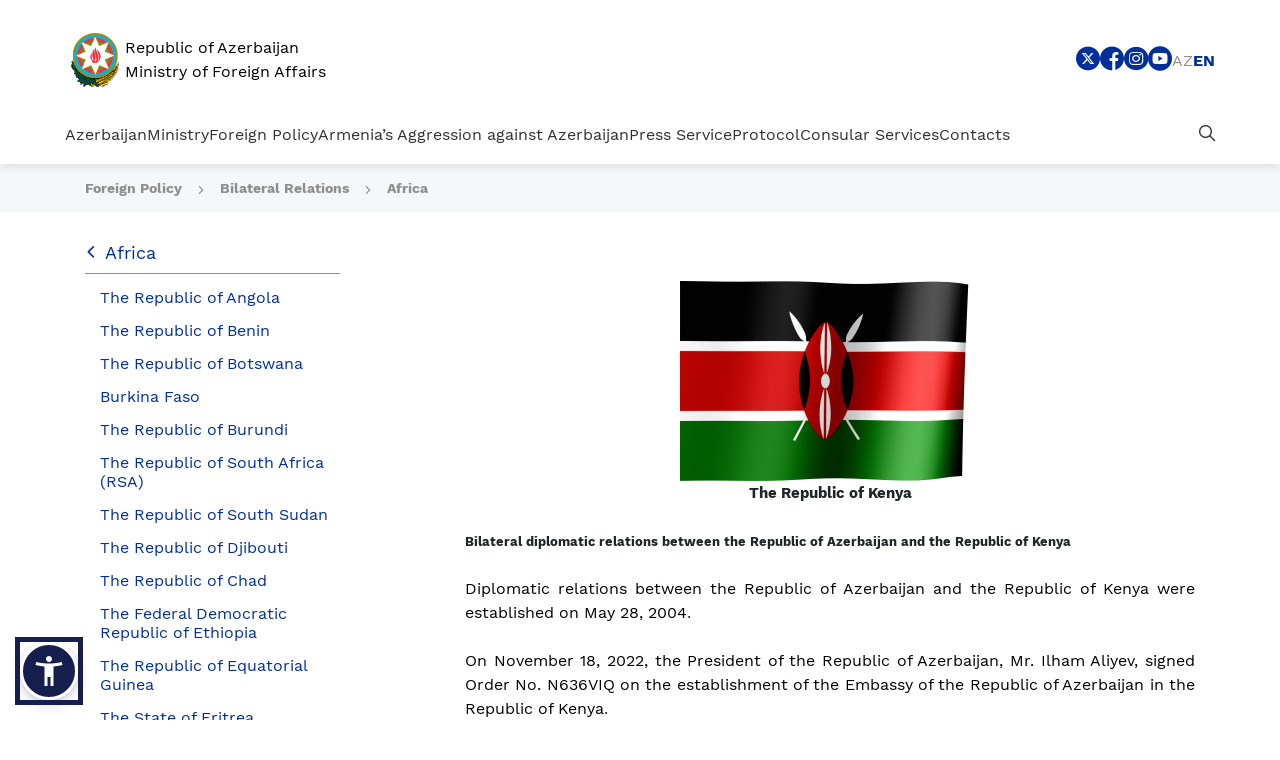

--- FILE ---
content_type: text/html; charset=UTF-8
request_url: https://mfa.gov.az/en/category/africa/kenya
body_size: 13358
content:
<!DOCTYPE html>
<html lang="en" dir="ltr" data-accw-position="bottom-left" data-accw-offsett="none">
<head>
    <!-- META TAGS -->
    <meta charset="utf-8">
    <meta name="viewport" content="width=device-width, initial-scale=1, shrink-to-fit=no">
    <meta http-equiv="X-UA-Compatible" content="IE=edge">
    <meta name="csrf-token" content="aBxwZj32UCmEYww7eaiLFtBvDydaoheHlys7lzrs">
    <!-- META TAGS END -->
    <!-- SITE MANIFEST AND FAVICONS -->
    <link rel="apple-touch-icon" sizes="180x180" href="https://mfa.gov.az/assets/vendor/favicon/apple-touch-icon.png">
    <link rel="icon" type="image/png" sizes="32x32" href="https://mfa.gov.az/assets/vendor/favicon/favicon-32x32.png">
    <link rel="icon" type="image/png" sizes="16x16" href="https://mfa.gov.az/assets/vendor/favicon/favicon-16x16.png">
    <link rel="manifest" href="https://mfa.gov.az/assets/vendor/favicon/site.webmanifest">
    <link rel="mask-icon" href="https://mfa.gov.az/assets/vendor/favicon/safari-pinned-tab.svg" color="#15306b">
    <meta name="apple-mobile-web-app-title" content="Xarici islər Nazirliyi | XİN">
    <meta name="application-name" content="Xarici islər Nazirliyi | XİN">
    <meta name="msapplication-TileColor" content="#15306b">
    <meta name="theme-color" content="#15306b">
    <!-- SITE MANIFEST AND FAVICONS END -->

    <!-- SEO -->
    <title>Republic of Azerbaijan Ministry of Foreign Affairs</title>
    <meta name="Description" content="Xarici İşlər Nazirliyi | XİN">
    <meta name="keywords"
          content="xin, xarici, isler, işlər, nazirliyi, nazirlik, azerbaycan, azerbaijan, azərbaycan, ministry, of, foreign. affairs">
    <meta property="image" content="https://mfa.gov.az/assets/images/brandLogoG.png"/>
    <meta property="og:title" name="og:title" content="Xarici İşlər Nazirliyi | XİN">
    <meta property="og:type" content="summary"/>
    <meta property="og:image" content="https://mfa.gov.az/assets/images/brandLogoG.png"/>
    <meta property="og:url" content="xin.gov.az"/>
    <meta property="og:description" content="AZƏRBAYCAN RESPUBLİKASI XARİCİ İŞLƏR NAZİRLİYİ"/>

    <meta property="twitter:card" content="summary"/>
    <meta property="twitter:title" content="Xarici İşlər Nazirliyi | XİN">
    <meta property="twitter:description" content="Xarici İşlər Nazirliyi | XİN">
    <meta property="twitter:image" content="https://mfa.gov.az/assets/images/brandLogoG.png"/>

        <!-- SEO END -->


    <!-- STYLESHEET -->
    <link rel="stylesheet preload" href="https://mfa.gov.az/assets/vendor/bootstrap/css/bootstrap.min.css"/>
    <link rel="stylesheet preload" href="https://mfa.gov.az/assets/css/fonts.min.css"/>
    <link rel="stylesheet preload" href="https://mfa.gov.az/assets/fonts/xin-icons/style.css?v=1.0.2"/>
    <link rel="stylesheet preload" href="https://mfa.gov.az/assets/css/main.css?version=1.1.9"/>
    <!-- STYLESHEET END -->
    </head>

<body class="">

<!-- HEADER -->
<section class="section section_header">
    <div class="container-fluid">
        <div class="section_header_topHeader">
            <div class="section_header_topHeader_logo">
                <a href="/en" class="section_header_topHeader_logo_link">
                    
                    <img src="https://mfa.gov.az/assets/images/brandLogoG2.svg"
                         class="section_header_topHeader_logo_link--img"
                         alt="XIN logo"/>
                    <span class="section_header_topHeader_logo_link--text">
                        Republic of Azerbaijan <br/> Ministry of Foreign Affairs
                    </span>
                </a>
            </div>
            <div class="section_header_topHeader_right">
                <div class="section_header_topHeader_right_socialMenu">
                                                                                                                                                                                                                                                                                                                                                                                                                                                                                                                                                                <a href="https://twitter.com/AzerbaijanMFA" target="_blank"
                                   class="section_header_topHeader_right_socialMenu_link"
                                   title="Sosial menu - Twitter">
                                    <i class="xin-icon xin-twitter_bg"></i>
                                </a>
                                                                                                                                                                                                                                                                                                                    <a href="https://www.facebook.com/MFAAzerbaijan" target="_blank"
                                   class="section_header_topHeader_right_socialMenu_link"
                                   title="Sosial menu - Facebook">
                                    <i class="xin-icon xin-facebook_bg"></i>
                                </a>
                                                                                                                                                                                                                                                                                                                                                                                                                                                                                                                                                                                                                                                                                                                                                                                                                                                                    <a href="https://www.instagram.com/azerbaijanmfa/" target="_blank"
                                   class="section_header_topHeader_right_socialMenu_link"
                                   title="Sosial menu - Instagram">
                                    <i class="xin-icon xin-instagram_bg"></i>
                                </a>
                                                                                                                                                                                                                                                                                                                                                                                                                                                                                                                                                                                                                                                                                                                                                                                                                                                                                                                <a href="https://www.youtube.com/user/MFAAzerbaijan" target="_blank"
                                   class="section_header_topHeader_right_socialMenu_link"
                                   title="Sosial menu - Youtube">
                                    <i class="xin-icon xin-youtube_bg"></i>
                                </a>
                                                                                        </div>

                <div class="section_header_topHeader_right_lang">
                                                                    <a href="https://mfa.gov.az/az/category/africa/kenya"
                           class="section_header_topHeader_right_lang_link ">
                            az
                        </a>




                                                                    <a href="https://mfa.gov.az/en/category/africa/kenya"
                           class="section_header_topHeader_right_lang_link active">
                            en
                        </a>




                                        
                </div>
            </div>
            <a href="#" class="section_header_topHeader_toggle">
                <i class="xin-icon xin-burger"></i>
            </a>
        </div>
        <div class="section_header_mainHeader">
            <div class="section_header_mainHeader_navbar">
                                                            <a href="https://mfa.gov.az/en/category/azerbaijan"
                           data-name="Azerbaijan"
                           data-sub-menu="menu_azerbaijan"
                           class="section_header_mainHeader_navbar_link section_header_mainHeader_navbar_link--expend">
                            Azerbaijan
                        </a>
                                                                                <a href="https://mfa.gov.az/en/category/ministry"
                           data-name="Ministry"
                           data-sub-menu="menu_ministry"
                           class="section_header_mainHeader_navbar_link section_header_mainHeader_navbar_link--expend">
                            Ministry
                        </a>
                                                                                <a href="https://mfa.gov.az/en/category/foreign-policy"
                           data-name="Foreign Policy"
                           data-sub-menu="menu_foreign-policy"
                           class="section_header_mainHeader_navbar_link section_header_mainHeader_navbar_link--expend">
                            Foreign Policy
                        </a>
                                                                                <a href="https://mfa.gov.az/en/category/armenias-aggression-against-azerbaijan"
                           data-name="Armenia’s Aggression against Azerbaijan"
                           data-sub-menu="menu_armenias-aggression-against-azerbaijan"
                           class="section_header_mainHeader_navbar_link section_header_mainHeader_navbar_link--expend">
                            Armenia’s Aggression against Azerbaijan
                        </a>
                                                                                <a href="https://mfa.gov.az/en/category/press-service"
                           data-name="Press Service"
                           data-sub-menu="menu_press-service"
                           class="section_header_mainHeader_navbar_link section_header_mainHeader_navbar_link--expend">
                            Press Service
                        </a>
                                                                                <a href="https://mfa.gov.az/en/category/protocol"
                           data-name="Protocol"
                           data-sub-menu="menu_protocol"
                           class="section_header_mainHeader_navbar_link section_header_mainHeader_navbar_link--expend">
                            Protocol
                        </a>
                                                                                <a href="https://mfa.gov.az/en/category/consular-services"
                           data-name="Consular Services"
                           data-sub-menu="menu_consular-services"
                           class="section_header_mainHeader_navbar_link section_header_mainHeader_navbar_link--expend">
                            Consular Services
                        </a>
                                                                                <a href="https://mfa.gov.az/en/contacts"
                           data-name="Contacts"
                           data-sub-menu="menu_elaqe"
                           class="section_header_mainHeader_navbar_link ">
                            Contacts
                        </a>
                                                </div>
            <div class="section_header_mainHeader_navbar">
                <a href="#" data-name="Search" data-sub-menu="menu_search"
                   class="section_header_mainHeader_navbar_link section_header_mainHeader_navbar_link--expend">
                    <i class="xin-icon xin-search"></i>
                </a>
            </div>
            <div class="section_header_mainHeader_dropdown">
                <div class="section_header_mainHeader_dropdown_nav">
                    <div class="row">
                        <div class="col-lg-4">
                            <div class="section_header_mainHeader_dropdown_nav_head">
                                <span class="section_header_mainHeader_dropdown_nav_head--header">

                                </span>
                            </div>
                        </div>
                        <div class="col-lg">
                                                                                                <div id="menu_azerbaijan"
                                         class="section_header_mainHeader_dropdown_nav_content">
                                        <div class="row">
                                                                                            <div class="col-lg-6">
                                                    <div class="section_header_mainHeader_dropdown_nav_content_item">
                                                                                                                                                                                    <a href="https://mfa.gov.az/en/category/general-information"
                                                                   class="section_header_mainHeader_dropdown_nav_content_item_link">
                                                                    General Information
                                                                </a>
                                                                                                                                                                        </div>
                                                </div>
                                                                                            <div class="col-lg-6">
                                                    <div class="section_header_mainHeader_dropdown_nav_content_item">
                                                                                                                                                                                    <a href="https://mfa.gov.az/en/category/legislation"
                                                                   class="section_header_mainHeader_dropdown_nav_content_item_link">
                                                                    Legislation
                                                                </a>
                                                                                                                                                                        </div>
                                                </div>
                                                                                            <div class="col-lg-6">
                                                    <div class="section_header_mainHeader_dropdown_nav_content_item">
                                                                                                                                                                                    <a href="https://mfa.gov.az/en/category/state-symbols"
                                                                   class="section_header_mainHeader_dropdown_nav_content_item_link">
                                                                    State symbols
                                                                </a>
                                                                                                                                                                        </div>
                                                </div>
                                                                                            <div class="col-lg-6">
                                                    <div class="section_header_mainHeader_dropdown_nav_content_item">
                                                                                                                                                                                    <a href="https://mfa.gov.az/en/category/public-holidays"
                                                                   class="section_header_mainHeader_dropdown_nav_content_item_link">
                                                                    Public holidays
                                                                </a>
                                                                                                                                                                        </div>
                                                </div>
                                                                                            <div class="col-lg-6">
                                                    <div class="section_header_mainHeader_dropdown_nav_content_item">
                                                                                                                                                                                    <a href="https://mfa.gov.az/en/category/useful-links"
                                                                   class="section_header_mainHeader_dropdown_nav_content_item_link">
                                                                    Useful Links
                                                                </a>
                                                                                                                                                                        </div>
                                                </div>
                                                                                    </div>
                                    </div>
                                                                                                                                <div id="menu_ministry"
                                         class="section_header_mainHeader_dropdown_nav_content">
                                        <div class="row">
                                                                                            <div class="col-lg-6">
                                                    <div class="section_header_mainHeader_dropdown_nav_content_item">
                                                                                                                                                                                    <a href="https://mfa.gov.az/en/category/about-us"
                                                                   class="section_header_mainHeader_dropdown_nav_content_item_link">
                                                                    About us
                                                                </a>
                                                                                                                                                                        </div>
                                                </div>
                                                                                            <div class="col-lg-6">
                                                    <div class="section_header_mainHeader_dropdown_nav_content_item">
                                                                                                                    <a href="https://mfa.gov.az/files/Struktur/Struktur%20Oktyabr%20(AZEN)%20(1).pdf"
                                                               class="section_header_mainHeader_dropdown_nav_content_item_link"
                                                               target="_blank">
                                                                Structure
                                                            </a>
                                                                                                            </div>
                                                </div>
                                                                                            <div class="col-lg-6">
                                                    <div class="section_header_mainHeader_dropdown_nav_content_item">
                                                                                                                                                                                    <a href="https://mfa.gov.az/en/category/minister"
                                                                   class="section_header_mainHeader_dropdown_nav_content_item_link">
                                                                    Minister
                                                                </a>
                                                                                                                                                                        </div>
                                                </div>
                                                                                            <div class="col-lg-6">
                                                    <div class="section_header_mainHeader_dropdown_nav_content_item">
                                                                                                                                                                                    <a href="https://mfa.gov.az/en/category/deputy-ministers"
                                                                   class="section_header_mainHeader_dropdown_nav_content_item_link">
                                                                    Deputy Ministers
                                                                </a>
                                                                                                                                                                        </div>
                                                </div>
                                                                                            <div class="col-lg-6">
                                                    <div class="section_header_mainHeader_dropdown_nav_content_item">
                                                                                                                                                                                    <a href="https://mfa.gov.az/en/category/diplomacy-volunteers"
                                                                   class="section_header_mainHeader_dropdown_nav_content_item_link">
                                                                    Diplomacy Volunteers
                                                                </a>
                                                                                                                                                                        </div>
                                                </div>
                                                                                    </div>
                                    </div>
                                                                                                                                <div id="menu_foreign-policy"
                                         class="section_header_mainHeader_dropdown_nav_content">
                                        <div class="row">
                                                                                            <div class="col-lg-6">
                                                    <div class="section_header_mainHeader_dropdown_nav_content_item">
                                                                                                                                                                                    <a href="https://mfa.gov.az/en/category/bilateral-relations"
                                                                   class="section_header_mainHeader_dropdown_nav_content_item_link">
                                                                    Bilateral Relations
                                                                </a>
                                                                                                                                                                        </div>
                                                </div>
                                                                                            <div class="col-lg-6">
                                                    <div class="section_header_mainHeader_dropdown_nav_content_item">
                                                                                                                                                                                    <a href="https://mfa.gov.az/en/category/international-cooperation"
                                                                   class="section_header_mainHeader_dropdown_nav_content_item_link">
                                                                    International Cooperation
                                                                </a>
                                                                                                                                                                        </div>
                                                </div>
                                                                                            <div class="col-lg-6">
                                                    <div class="section_header_mainHeader_dropdown_nav_content_item">
                                                                                                                                                                                    <a href="https://mfa.gov.az/en/category/multilateral-relations"
                                                                   class="section_header_mainHeader_dropdown_nav_content_item_link">
                                                                    Multilateral Relations
                                                                </a>
                                                                                                                                                                        </div>
                                                </div>
                                                                                    </div>
                                    </div>
                                                                                                                                <div id="menu_armenias-aggression-against-azerbaijan"
                                         class="section_header_mainHeader_dropdown_nav_content">
                                        <div class="row">
                                                                                            <div class="col-lg-6">
                                                    <div class="section_header_mainHeader_dropdown_nav_content_item">
                                                                                                                                                                                    <a href="https://mfa.gov.az/en/category/historical-overview"
                                                                   class="section_header_mainHeader_dropdown_nav_content_item_link">
                                                                    Historical overview
                                                                </a>
                                                                                                                                                                        </div>
                                                </div>
                                                                                            <div class="col-lg-6">
                                                    <div class="section_header_mainHeader_dropdown_nav_content_item">
                                                                                                                                                                                    <a href="https://mfa.gov.az/en/category/khojaly-genocide"
                                                                   class="section_header_mainHeader_dropdown_nav_content_item_link">
                                                                    Khojaly genocide
                                                                </a>
                                                                                                                                                                        </div>
                                                </div>
                                                                                            <div class="col-lg-6">
                                                    <div class="section_header_mainHeader_dropdown_nav_content_item">
                                                                                                                                                                                    <a href="https://mfa.gov.az/en/category/chronology-of-the-aggression"
                                                                   class="section_header_mainHeader_dropdown_nav_content_item_link">
                                                                    Chronology of the aggression
                                                                </a>
                                                                                                                                                                        </div>
                                                </div>
                                                                                            <div class="col-lg-6">
                                                    <div class="section_header_mainHeader_dropdown_nav_content_item">
                                                                                                                                                                                    <a href="https://mfa.gov.az/en/category/consequences-of-the-aggression-by-armenia-against-azerbaijan"
                                                                   class="section_header_mainHeader_dropdown_nav_content_item_link">
                                                                    Consequences of the aggression by Armenia against Azerbaijan
                                                                </a>
                                                                                                                                                                        </div>
                                                </div>
                                                                                            <div class="col-lg-6">
                                                    <div class="section_header_mainHeader_dropdown_nav_content_item">
                                                                                                                                                                                    <a href="https://mfa.gov.az/en/category/conflict-settlement-process-1991-2020"
                                                                   class="section_header_mainHeader_dropdown_nav_content_item_link">
                                                                    Conflict settlement process (1991-2020)
                                                                </a>
                                                                                                                                                                        </div>
                                                </div>
                                                                                            <div class="col-lg-6">
                                                    <div class="section_header_mainHeader_dropdown_nav_content_item">
                                                                                                                    <a href="https://www.mfa.gov.az/files/documents-of-international-organizations-on-the-armenia-azerbaijan-conflict.pdf"
                                                               class="section_header_mainHeader_dropdown_nav_content_item_link"
                                                               target="_blank">
                                                                Documents of International Organizations on the Armenia-Azerbaijan Conflict
                                                            </a>
                                                                                                            </div>
                                                </div>
                                                                                            <div class="col-lg-6">
                                                    <div class="section_header_mainHeader_dropdown_nav_content_item">
                                                                                                                                                                                    <a href="https://mfa.gov.az/en/category/legal-aspects"
                                                                   class="section_header_mainHeader_dropdown_nav_content_item_link">
                                                                    Legal aspects
                                                                </a>
                                                                                                                                                                        </div>
                                                </div>
                                                                                            <div class="col-lg-6">
                                                    <div class="section_header_mainHeader_dropdown_nav_content_item">
                                                                                                                                                                                    <a href="https://mfa.gov.az/en/category/war-crimes-and-crimes-against-humanity-committed-by-armenia-against-azerbaijani-civilians"
                                                                   class="section_header_mainHeader_dropdown_nav_content_item_link">
                                                                    War crimes and crimes against humanity committed by Armenia against Azerbaijani civilians
                                                                </a>
                                                                                                                                                                        </div>
                                                </div>
                                                                                            <div class="col-lg-6">
                                                    <div class="section_header_mainHeader_dropdown_nav_content_item">
                                                                                                                                                                                    <a href="https://mfa.gov.az/en/category/end-of-the-conflict-in-november-2020-and-post-conflict-situation"
                                                                   class="section_header_mainHeader_dropdown_nav_content_item_link">
                                                                    End of the conflict in November 2020 and post-conflict situation
                                                                </a>
                                                                                                                                                                        </div>
                                                </div>
                                                                                            <div class="col-lg-6">
                                                    <div class="section_header_mainHeader_dropdown_nav_content_item">
                                                                                                                                                                                    <a href="https://mfa.gov.az/en/category/research-materials-and-publications"
                                                                   class="section_header_mainHeader_dropdown_nav_content_item_link">
                                                                    Research materials and publications
                                                                </a>
                                                                                                                                                                        </div>
                                                </div>
                                                                                    </div>
                                    </div>
                                                                                                                                <div id="menu_press-service"
                                         class="section_header_mainHeader_dropdown_nav_content">
                                        <div class="row">
                                                                                            <div class="col-lg-6">
                                                    <div class="section_header_mainHeader_dropdown_nav_content_item">
                                                                                                                                                                                    <a href="https://mfa.gov.az/en/category/minister-press-service"
                                                                   class="section_header_mainHeader_dropdown_nav_content_item_link">
                                                                    Minister
                                                                </a>
                                                                                                                                                                        </div>
                                                </div>
                                                                                            <div class="col-lg-6">
                                                    <div class="section_header_mainHeader_dropdown_nav_content_item">
                                                                                                                                                                                    <a href="https://mfa.gov.az/en/category/statements"
                                                                   class="section_header_mainHeader_dropdown_nav_content_item_link">
                                                                    Statements
                                                                </a>
                                                                                                                                                                        </div>
                                                </div>
                                                                                            <div class="col-lg-6">
                                                    <div class="section_header_mainHeader_dropdown_nav_content_item">
                                                                                                                                                                                    <a href="https://mfa.gov.az/en/category/press-releases"
                                                                   class="section_header_mainHeader_dropdown_nav_content_item_link">
                                                                    Press releases
                                                                </a>
                                                                                                                                                                        </div>
                                                </div>
                                                                                            <div class="col-lg-6">
                                                    <div class="section_header_mainHeader_dropdown_nav_content_item">
                                                                                                                                                                                    <a href="https://mfa.gov.az/en/category/world-of-diplomacy-journal"
                                                                   class="section_header_mainHeader_dropdown_nav_content_item_link">
                                                                    &quot;World of Diplomacy&quot; journal
                                                                </a>
                                                                                                                                                                        </div>
                                                </div>
                                                                                            <div class="col-lg-6">
                                                    <div class="section_header_mainHeader_dropdown_nav_content_item">
                                                                                                                                                                                    <a href="https://mfa.gov.az/en/category/contacts-press-department-en"
                                                                   class="section_header_mainHeader_dropdown_nav_content_item_link">
                                                                    Contacts
                                                                </a>
                                                                                                                                                                        </div>
                                                </div>
                                                                                            <div class="col-lg-6">
                                                    <div class="section_header_mainHeader_dropdown_nav_content_item">
                                                                                                                                                                                    <a href="https://mfa.gov.az/en/category/media-accreditation"
                                                                   class="section_header_mainHeader_dropdown_nav_content_item_link">
                                                                    Media accreditation
                                                                </a>
                                                                                                                                                                        </div>
                                                </div>
                                                                                    </div>
                                    </div>
                                                                                                                                <div id="menu_protocol"
                                         class="section_header_mainHeader_dropdown_nav_content">
                                        <div class="row">
                                                                                            <div class="col-lg-6">
                                                    <div class="section_header_mainHeader_dropdown_nav_content_item">
                                                                                                                    <a href="https://mfa.gov.az/files/Protocol/MXM_MFA_ProtocolGuideline_Interactive_Jan_2024%20(1).pdf"
                                                               class="section_header_mainHeader_dropdown_nav_content_item_link"
                                                               target="_blank">
                                                                Diplomatic Protocol Guide
                                                            </a>
                                                                                                            </div>
                                                </div>
                                                                                            <div class="col-lg-6">
                                                    <div class="section_header_mainHeader_dropdown_nav_content_item">
                                                                                                                    <a href="https://mfa.gov.az/files/file/AR_MFA_Eng_March_2025.pdf"
                                                               class="section_header_mainHeader_dropdown_nav_content_item_link"
                                                               target="_blank">
                                                                Diplomatic Missions and Consulates of the Republic of Azerbaijan
                                                            </a>
                                                                                                            </div>
                                                </div>
                                                                                            <div class="col-lg-6">
                                                    <div class="section_header_mainHeader_dropdown_nav_content_item">
                                                                                                                    <a href="https://mfa.gov.az/files/Protocol/MXM_MFA_Diplomatic_List_November_2025.pdf"
                                                               class="section_header_mainHeader_dropdown_nav_content_item_link"
                                                               target="_blank">
                                                                Foreign Diplomatic Missions and Consulates in the Republic of Azerbaijan
                                                            </a>
                                                                                                            </div>
                                                </div>
                                                                                    </div>
                                    </div>
                                                                                                                                <div id="menu_consular-services"
                                         class="section_header_mainHeader_dropdown_nav_content">
                                        <div class="row">
                                                                                            <div class="col-lg-6">
                                                    <div class="section_header_mainHeader_dropdown_nav_content_item">
                                                                                                                                                                                    <a href="https://mfa.gov.az/en/category/visa"
                                                                   class="section_header_mainHeader_dropdown_nav_content_item_link">
                                                                    Visa
                                                                </a>
                                                                                                                                                                        </div>
                                                </div>
                                                                                            <div class="col-lg-6">
                                                    <div class="section_header_mainHeader_dropdown_nav_content_item">
                                                                                                                                                                                    <a href="https://mfa.gov.az/en/category/services-provided-by-the-mfas-consular-department"
                                                                   class="section_header_mainHeader_dropdown_nav_content_item_link">
                                                                    Services provided by the MFA&#039;s consular department
                                                                </a>
                                                                                                                                                                        </div>
                                                </div>
                                                                                            <div class="col-lg-6">
                                                    <div class="section_header_mainHeader_dropdown_nav_content_item">
                                                                                                                                                                                    <a href="https://mfa.gov.az/en/category/services-provided-by-the-diplomatic-missions-and-consulates-of-the-republic-of-azerbaijan-in-foreign-countries"
                                                                   class="section_header_mainHeader_dropdown_nav_content_item_link">
                                                                    Services provided by the diplomatic missions and consulates of the Republic of Azerbaijan in foreign countries
                                                                </a>
                                                                                                                                                                        </div>
                                                </div>
                                                                                            <div class="col-lg-6">
                                                    <div class="section_header_mainHeader_dropdown_nav_content_item">
                                                                                                                                                                                    <a href="https://mfa.gov.az/en/category/contact-and-reception-days"
                                                                   class="section_header_mainHeader_dropdown_nav_content_item_link">
                                                                    Contact and reception days
                                                                </a>
                                                                                                                                                                        </div>
                                                </div>
                                                                                            <div class="col-lg-6">
                                                    <div class="section_header_mainHeader_dropdown_nav_content_item">
                                                                                                                                                                                    <a href="https://mfa.gov.az/en/category/entry-rules-to-the-republic-of-azerbaijan-during-covid-19-pandemic"
                                                                   class="section_header_mainHeader_dropdown_nav_content_item_link">
                                                                    Entry rules to the Republic of Azerbaijan during COVID-19 pandemic
                                                                </a>
                                                                                                                                                                        </div>
                                                </div>
                                                                                            <div class="col-lg-6">
                                                    <div class="section_header_mainHeader_dropdown_nav_content_item">
                                                                                                                                                                                    <a href="https://mfa.gov.az/en/category/travel-warning"
                                                                   class="section_header_mainHeader_dropdown_nav_content_item_link">
                                                                    Travel Warning
                                                                </a>
                                                                                                                                                                        </div>
                                                </div>
                                                                                            <div class="col-lg-6">
                                                    <div class="section_header_mainHeader_dropdown_nav_content_item">
                                                                                                                                                                                                                                </div>
                                                </div>
                                                                                            <div class="col-lg-6">
                                                    <div class="section_header_mainHeader_dropdown_nav_content_item">
                                                                                                                                                                                    <a href="https://mfa.gov.az/en/category/electronic-appointment-portal"
                                                                   class="section_header_mainHeader_dropdown_nav_content_item_link">
                                                                    Electronic Appointment Portal
                                                                </a>
                                                                                                                                                                        </div>
                                                </div>
                                                                                            <div class="col-lg-6">
                                                    <div class="section_header_mainHeader_dropdown_nav_content_item">
                                                                                                                    <a href="https://dxr.az/xidmetler/dovlet-qurumu/2128?lang=en&amp;pageName=Az%C9%99rbaycan%20Respublikas%C4%B1n%C4%B1n%20Xarici%20%C4%B0%C5%9Fl%C9%99r%20Nazirliyi&amp;isG2b=false"
                                                               class="section_header_mainHeader_dropdown_nav_content_item_link"
                                                               target="_blank">
                                                                Government Services Portal
                                                            </a>
                                                                                                            </div>
                                                </div>
                                                                                    </div>
                                    </div>
                                                                                                                                <div id="menu_elaqe"
                                         class="section_header_mainHeader_dropdown_nav_content">
                                        <div class="row">
                                                                                    </div>
                                    </div>
                                                                                        <div id="menu_search" class="section_header_mainHeader_dropdown_nav_content withClose">
                                <div class="row">
                                    <div class="col-lg-12">
                                        <form
                                                action="https://mfa.gov.az/en/site/search?key=q"
                                                method="get">
                                            <div class="form-group searchForm2">
                                                <label class="sr-only"
                                                       for="search">Type to search</label>
                                                <input type="search" id="search" name="q"
                                                       value=""
                                                       class="searchForm2--input customForm-control" autocomplete="off"
                                                       placeholder="Type to search">
                                            </div>
                                        </form>
                                    </div>
                                </div>
                            </div>
                        </div>
                    </div>
                </div>
            </div>
        </div>
        <div class="section_header_mobileNavbar">
            <div class="section_header_mobileNavbar_top">
                <div class="section_header_mobileNavbar_nav">
                    <div class="section_header_mobileNavbar_bottom_search">
                        <label class="sr-only" for="searchMobile">Search</label>
                        <form
                                action="https://mfa.gov.az/en/site/search?key=q"
                                method="get" class="searchForm">
                            <i class="xin-icon xin-search"></i>
                            <input class="section_header_mainHeader_search_input searchForm--input customForm-control"
                                   id="searchMobile" name="q" value=""
                                   placeholder="Search" type="search">
                        </form>
                    </div>
                                                                        <div
                                    class="section_header_mobileNavbar_nav_item customDropdown">
                                <a href="https://mfa.gov.az/en/category/azerbaijan"
                                   data-name="Azerbaijan"
                                   data-sub-menu="menu_azerbaijan"
                                   class="section_header_mobileNavbar_nav_item--link customDropdown-toggle section_header_mainHeader_navbar_link--expend">
                                    Azerbaijan
                                </a>
                                <div class="section_header_mobileNavbar_nav_item_menu customDropdown-menu">
                                                                                                                                                                        <a href="https://mfa.gov.az/en/category/general-information"
                                                   class="section_header_mobileNavbar_nav_item_menu--link">
                                                    General Information
                                                </a>
                                                                                                                                                                                                                                                            <a href="https://mfa.gov.az/en/category/legislation"
                                                   class="section_header_mobileNavbar_nav_item_menu--link">
                                                    Legislation
                                                </a>
                                                                                                                                                                                                                                                            <a href="https://mfa.gov.az/en/category/state-symbols"
                                                   class="section_header_mobileNavbar_nav_item_menu--link">
                                                    State symbols
                                                </a>
                                                                                                                                                                                                                                                            <a href="https://mfa.gov.az/en/category/public-holidays"
                                                   class="section_header_mobileNavbar_nav_item_menu--link">
                                                    Public holidays
                                                </a>
                                                                                                                                                                                                                                                            <a href="https://mfa.gov.az/en/category/useful-links"
                                                   class="section_header_mobileNavbar_nav_item_menu--link">
                                                    Useful Links
                                                </a>
                                                                                                                                                        </div>
                            </div>
                                                                                                <div
                                    class="section_header_mobileNavbar_nav_item customDropdown">
                                <a href="https://mfa.gov.az/en/category/ministry"
                                   data-name="Ministry"
                                   data-sub-menu="menu_ministry"
                                   class="section_header_mobileNavbar_nav_item--link customDropdown-toggle section_header_mainHeader_navbar_link--expend">
                                    Ministry
                                </a>
                                <div class="section_header_mobileNavbar_nav_item_menu customDropdown-menu">
                                                                                                                                                                        <a href="https://mfa.gov.az/en/category/about-us"
                                                   class="section_header_mobileNavbar_nav_item_menu--link">
                                                    About us
                                                </a>
                                                                                                                                                                                                            <a href="https://mfa.gov.az/files/Struktur/Struktur%20Oktyabr%20(AZEN)%20(1).pdf"
                                               class="section_header_mobileNavbar_nav_item_menu--link" target="_blank">
                                                Structure
                                            </a>
                                                                                                                                                                                                                <a href="https://mfa.gov.az/en/category/minister"
                                                   class="section_header_mobileNavbar_nav_item_menu--link">
                                                    Minister
                                                </a>
                                                                                                                                                                                                                                                            <a href="https://mfa.gov.az/en/category/deputy-ministers"
                                                   class="section_header_mobileNavbar_nav_item_menu--link">
                                                    Deputy Ministers
                                                </a>
                                                                                                                                                                                                                                                            <a href="https://mfa.gov.az/en/category/diplomacy-volunteers"
                                                   class="section_header_mobileNavbar_nav_item_menu--link">
                                                    Diplomacy Volunteers
                                                </a>
                                                                                                                                                        </div>
                            </div>
                                                                                                <div
                                    class="section_header_mobileNavbar_nav_item customDropdown">
                                <a href="https://mfa.gov.az/en/category/foreign-policy"
                                   data-name="Foreign Policy"
                                   data-sub-menu="menu_foreign-policy"
                                   class="section_header_mobileNavbar_nav_item--link customDropdown-toggle section_header_mainHeader_navbar_link--expend">
                                    Foreign Policy
                                </a>
                                <div class="section_header_mobileNavbar_nav_item_menu customDropdown-menu">
                                                                                                                                                                        <a href="https://mfa.gov.az/en/category/bilateral-relations"
                                                   class="section_header_mobileNavbar_nav_item_menu--link">
                                                    Bilateral Relations
                                                </a>
                                                                                                                                                                                                                                                            <a href="https://mfa.gov.az/en/category/international-cooperation"
                                                   class="section_header_mobileNavbar_nav_item_menu--link">
                                                    International Cooperation
                                                </a>
                                                                                                                                                                                                                                                            <a href="https://mfa.gov.az/en/category/multilateral-relations"
                                                   class="section_header_mobileNavbar_nav_item_menu--link">
                                                    Multilateral Relations
                                                </a>
                                                                                                                                                        </div>
                            </div>
                                                                                                <div
                                    class="section_header_mobileNavbar_nav_item customDropdown">
                                <a href="https://mfa.gov.az/en/category/armenias-aggression-against-azerbaijan"
                                   data-name="Armenia’s Aggression against Azerbaijan"
                                   data-sub-menu="menu_armenias-aggression-against-azerbaijan"
                                   class="section_header_mobileNavbar_nav_item--link customDropdown-toggle section_header_mainHeader_navbar_link--expend">
                                    Armenia’s Aggression against Azerbaijan
                                </a>
                                <div class="section_header_mobileNavbar_nav_item_menu customDropdown-menu">
                                                                                                                                                                        <a href="https://mfa.gov.az/en/category/historical-overview"
                                                   class="section_header_mobileNavbar_nav_item_menu--link">
                                                    Historical overview
                                                </a>
                                                                                                                                                                                                                                                            <a href="https://mfa.gov.az/en/category/khojaly-genocide"
                                                   class="section_header_mobileNavbar_nav_item_menu--link">
                                                    Khojaly genocide
                                                </a>
                                                                                                                                                                                                                                                            <a href="https://mfa.gov.az/en/category/chronology-of-the-aggression"
                                                   class="section_header_mobileNavbar_nav_item_menu--link">
                                                    Chronology of the aggression
                                                </a>
                                                                                                                                                                                                                                                            <a href="https://mfa.gov.az/en/category/consequences-of-the-aggression-by-armenia-against-azerbaijan"
                                                   class="section_header_mobileNavbar_nav_item_menu--link">
                                                    Consequences of the aggression by Armenia against Azerbaijan
                                                </a>
                                                                                                                                                                                                                                                            <a href="https://mfa.gov.az/en/category/conflict-settlement-process-1991-2020"
                                                   class="section_header_mobileNavbar_nav_item_menu--link">
                                                    Conflict settlement process (1991-2020)
                                                </a>
                                                                                                                                                                                                            <a href="https://www.mfa.gov.az/files/documents-of-international-organizations-on-the-armenia-azerbaijan-conflict.pdf"
                                               class="section_header_mobileNavbar_nav_item_menu--link" target="_blank">
                                                Documents of International Organizations on the Armenia-Azerbaijan Conflict
                                            </a>
                                                                                                                                                                                                                <a href="https://mfa.gov.az/en/category/legal-aspects"
                                                   class="section_header_mobileNavbar_nav_item_menu--link">
                                                    Legal aspects
                                                </a>
                                                                                                                                                                                                                                                            <a href="https://mfa.gov.az/en/category/war-crimes-and-crimes-against-humanity-committed-by-armenia-against-azerbaijani-civilians"
                                                   class="section_header_mobileNavbar_nav_item_menu--link">
                                                    War crimes and crimes against humanity committed by Armenia against Azerbaijani civilians
                                                </a>
                                                                                                                                                                                                                                                            <a href="https://mfa.gov.az/en/category/end-of-the-conflict-in-november-2020-and-post-conflict-situation"
                                                   class="section_header_mobileNavbar_nav_item_menu--link">
                                                    End of the conflict in November 2020 and post-conflict situation
                                                </a>
                                                                                                                                                                                                                                                            <a href="https://mfa.gov.az/en/category/research-materials-and-publications"
                                                   class="section_header_mobileNavbar_nav_item_menu--link">
                                                    Research materials and publications
                                                </a>
                                                                                                                                                        </div>
                            </div>
                                                                                                <div
                                    class="section_header_mobileNavbar_nav_item customDropdown">
                                <a href="https://mfa.gov.az/en/category/press-service"
                                   data-name="Press Service"
                                   data-sub-menu="menu_press-service"
                                   class="section_header_mobileNavbar_nav_item--link customDropdown-toggle section_header_mainHeader_navbar_link--expend">
                                    Press Service
                                </a>
                                <div class="section_header_mobileNavbar_nav_item_menu customDropdown-menu">
                                                                                                                                                                        <a href="https://mfa.gov.az/en/category/minister-press-service"
                                                   class="section_header_mobileNavbar_nav_item_menu--link">
                                                    Minister
                                                </a>
                                                                                                                                                                                                                                                            <a href="https://mfa.gov.az/en/category/statements"
                                                   class="section_header_mobileNavbar_nav_item_menu--link">
                                                    Statements
                                                </a>
                                                                                                                                                                                                                                                            <a href="https://mfa.gov.az/en/category/press-releases"
                                                   class="section_header_mobileNavbar_nav_item_menu--link">
                                                    Press releases
                                                </a>
                                                                                                                                                                                                                                                            <a href="https://mfa.gov.az/en/category/world-of-diplomacy-journal"
                                                   class="section_header_mobileNavbar_nav_item_menu--link">
                                                    &quot;World of Diplomacy&quot; journal
                                                </a>
                                                                                                                                                                                                                                                            <a href="https://mfa.gov.az/en/category/contacts-press-department-en"
                                                   class="section_header_mobileNavbar_nav_item_menu--link">
                                                    Contacts
                                                </a>
                                                                                                                                                                                                                                                            <a href="https://mfa.gov.az/en/category/media-accreditation"
                                                   class="section_header_mobileNavbar_nav_item_menu--link">
                                                    Media accreditation
                                                </a>
                                                                                                                                                        </div>
                            </div>
                                                                                                <div
                                    class="section_header_mobileNavbar_nav_item customDropdown">
                                <a href="https://mfa.gov.az/en/category/protocol"
                                   data-name="Protocol"
                                   data-sub-menu="menu_protocol"
                                   class="section_header_mobileNavbar_nav_item--link customDropdown-toggle section_header_mainHeader_navbar_link--expend">
                                    Protocol
                                </a>
                                <div class="section_header_mobileNavbar_nav_item_menu customDropdown-menu">
                                                                                                                        <a href="https://mfa.gov.az/files/Protocol/MXM_MFA_ProtocolGuideline_Interactive_Jan_2024%20(1).pdf"
                                               class="section_header_mobileNavbar_nav_item_menu--link" target="_blank">
                                                Diplomatic Protocol Guide
                                            </a>
                                                                                                                                                                <a href="https://mfa.gov.az/files/file/AR_MFA_Eng_March_2025.pdf"
                                               class="section_header_mobileNavbar_nav_item_menu--link" target="_blank">
                                                Diplomatic Missions and Consulates of the Republic of Azerbaijan
                                            </a>
                                                                                                                                                                <a href="https://mfa.gov.az/files/Protocol/MXM_MFA_Diplomatic_List_November_2025.pdf"
                                               class="section_header_mobileNavbar_nav_item_menu--link" target="_blank">
                                                Foreign Diplomatic Missions and Consulates in the Republic of Azerbaijan
                                            </a>
                                                                                                            </div>
                            </div>
                                                                                                <div
                                    class="section_header_mobileNavbar_nav_item customDropdown">
                                <a href="https://mfa.gov.az/en/category/consular-services"
                                   data-name="Consular Services"
                                   data-sub-menu="menu_consular-services"
                                   class="section_header_mobileNavbar_nav_item--link customDropdown-toggle section_header_mainHeader_navbar_link--expend">
                                    Consular Services
                                </a>
                                <div class="section_header_mobileNavbar_nav_item_menu customDropdown-menu">
                                                                                                                                                                        <a href="https://mfa.gov.az/en/category/visa"
                                                   class="section_header_mobileNavbar_nav_item_menu--link">
                                                    Visa
                                                </a>
                                                                                                                                                                                                                                                            <a href="https://mfa.gov.az/en/category/services-provided-by-the-mfas-consular-department"
                                                   class="section_header_mobileNavbar_nav_item_menu--link">
                                                    Services provided by the MFA&#039;s consular department
                                                </a>
                                                                                                                                                                                                                                                            <a href="https://mfa.gov.az/en/category/services-provided-by-the-diplomatic-missions-and-consulates-of-the-republic-of-azerbaijan-in-foreign-countries"
                                                   class="section_header_mobileNavbar_nav_item_menu--link">
                                                    Services provided by the diplomatic missions and consulates of the Republic of Azerbaijan in foreign countries
                                                </a>
                                                                                                                                                                                                                                                            <a href="https://mfa.gov.az/en/category/contact-and-reception-days"
                                                   class="section_header_mobileNavbar_nav_item_menu--link">
                                                    Contact and reception days
                                                </a>
                                                                                                                                                                                                                                                            <a href="https://mfa.gov.az/en/category/entry-rules-to-the-republic-of-azerbaijan-during-covid-19-pandemic"
                                                   class="section_header_mobileNavbar_nav_item_menu--link">
                                                    Entry rules to the Republic of Azerbaijan during COVID-19 pandemic
                                                </a>
                                                                                                                                                                                                                                                            <a href="https://mfa.gov.az/en/category/travel-warning"
                                                   class="section_header_mobileNavbar_nav_item_menu--link">
                                                    Travel Warning
                                                </a>
                                                                                                                                                                                                                                                                                                                                                                                                                            <a href="https://mfa.gov.az/en/category/electronic-appointment-portal"
                                                   class="section_header_mobileNavbar_nav_item_menu--link">
                                                    Electronic Appointment Portal
                                                </a>
                                                                                                                                                                                                            <a href="https://dxr.az/xidmetler/dovlet-qurumu/2128?lang=en&amp;pageName=Az%C9%99rbaycan%20Respublikas%C4%B1n%C4%B1n%20Xarici%20%C4%B0%C5%9Fl%C9%99r%20Nazirliyi&amp;isG2b=false"
                                               class="section_header_mobileNavbar_nav_item_menu--link" target="_blank">
                                                Government Services Portal
                                            </a>
                                                                                                            </div>
                            </div>
                                                                                                <div
                                    class="section_header_mobileNavbar_nav_item ">
                                <a href="https://mfa.gov.az/en/contacts"
                                   data-name="Contacts"
                                   data-sub-menu="menu_elaqe"
                                   class="section_header_mobileNavbar_nav_item--link ">
                                    Contacts
                                </a>
                                <div class="section_header_mobileNavbar_nav_item_menu customDropdown-menu">
                                                                    </div>
                            </div>
                                                            </div>
            </div>
            <div class="section_header_mobileNavbar_bottom">
                <div class="section_header_mobileNavbar_bottom_content">
                    <div class="section_header_mobileNavbar_bottom_content_social">
                                                                                                                                                                                                                                                                                                                                                                                                                                                                                                                                                                                                                                                                <a href="https://twitter.com/AzerbaijanMFA" target="_blank"
                                       class="section_header_mobileNavbar_bottom_content_social--link"
                                       title="Social menu - Twitter">
                                        <i class="xin-icon xin-twitter_bg"></i>
                                    </a>
                                                                                                                                                                                                                                                                                                                                                                        <a href="https://www.facebook.com/MFAAzerbaijan" target="_blank"
                                       class="section_header_mobileNavbar_bottom_content_social--link"
                                       title="Social menu - Facebook">
                                        <i class="xin-icon xin-facebook_bg"></i>
                                    </a>
                                                                                                                                                                                                                                                                                                                                                                                                                                                                                                                                                                                                                                                                                                                                                                                                                                                                                                                                                                                                                        <a href="https://www.instagram.com/azerbaijanmfa/" target="_blank"
                                       class="section_header_mobileNavbar_bottom_content_social--link"
                                       title="Social menu - Instagram">
                                        <i class="xin-icon xin-instagram_bg"></i>
                                    </a>
                                                                                                                                                                                                                                                                                                                                                                                                                                                                                                                                                                                                                                                                                                                                                                                                                                                                                                                                                                                                                                                                            <a href="https://www.youtube.com/user/MFAAzerbaijan" target="_blank"
                                       class="section_header_mobileNavbar_bottom_content_social--link"
                                       title="Social menu - Youtube">
                                        <i class="xin-icon xin-youtube_bg"></i>
                                    </a>
                                                                                                        </div>
                    <div class="section_header_mobileNavbar_bottom_content_lang">
                                                                                <a href="https://mfa.gov.az/az/category/africa/kenya"
                               class="section_header_mobileNavbar_bottom_content_lang--link ">
                                az
                            </a>
                                                                                <a href="https://mfa.gov.az/en/category/africa/kenya"
                               class="section_header_mobileNavbar_bottom_content_lang--link active">
                                en
                            </a>
                                            </div>
                </div>
            </div>
        </div>
    </div>
</section>
<!-- HEADER END -->
<section class="section customBreadcrumb">
    <div class="container-lg">
                                                                            <div class="customBreadcrumb_item ">
                        <a  href="https://mfa.gov.az/en/category/foreign-policy">Foreign Policy </a>
                    </div>
                                                                <div class="customBreadcrumb_item ">
                        <a  href="https://mfa.gov.az/en/category/bilateral-relations">Bilateral Relations </a>
                    </div>
                                                                <div class="customBreadcrumb_item ">
                        <a  href="https://mfa.gov.az/en/category/africa">Africa </a>
                    </div>
                                </div>
</section>


<section class="mainPage">
    <div class="container-lg">
        <div class="row">
            <div class="col-lg-3">
                <div class="mainPage_nav">
                    <div class="mainPage_nav_head">
                        <div class="mainPage_nav_head--header">
                            <a href="https://mfa.gov.az/en/category/africa" class="mainPage_nav_head--header-back">
                                <i class="xin-icon xin-arrow_left"></i>
                                Africa
                            </a>
                        </div>
                        <div class="mainPage_nav_head--header-mobile">
                            Africa
                        </div>
                    </div>
                    <div class="mainPage_nav_body">
                        <div class="mainPage_nav_body_items">
                                                                                            <div class="mainPage_nav_body_item">
                                    <a href="https://mfa.gov.az/en/category/africa/angola"
                                       class="mainPage_nav_body_item--link ">
                                        The Republic of Angola
                                    </a>
                                </div>
                                                                                                                            <div class="mainPage_nav_body_item">
                                    <a href="https://mfa.gov.az/en/category/africa/benin"
                                       class="mainPage_nav_body_item--link ">
                                        The Republic of Benin
                                    </a>
                                </div>
                                                                                                                            <div class="mainPage_nav_body_item">
                                    <a href="https://mfa.gov.az/en/category/africa/botsvana-respublikasi"
                                       class="mainPage_nav_body_item--link ">
                                        The Republic of Botswana
                                    </a>
                                </div>
                                                                                                                            <div class="mainPage_nav_body_item">
                                    <a href="https://mfa.gov.az/en/category/africa/burkina-faso"
                                       class="mainPage_nav_body_item--link ">
                                        Burkina Faso
                                    </a>
                                </div>
                                                                                                                            <div class="mainPage_nav_body_item">
                                    <a href="https://mfa.gov.az/en/category/africa/burundi"
                                       class="mainPage_nav_body_item--link ">
                                        The Republic of Burundi
                                    </a>
                                </div>
                                                                                                                            <div class="mainPage_nav_body_item">
                                    <a href="https://mfa.gov.az/en/category/africa/rsa"
                                       class="mainPage_nav_body_item--link ">
                                        The Republic of South Africa (RSA)
                                    </a>
                                </div>
                                                                                                                            <div class="mainPage_nav_body_item">
                                    <a href="https://mfa.gov.az/en/category/africa/south-sudan"
                                       class="mainPage_nav_body_item--link ">
                                        The Republic of South Sudan
                                    </a>
                                </div>
                                                                                                                            <div class="mainPage_nav_body_item">
                                    <a href="https://mfa.gov.az/en/category/africa/djibouti"
                                       class="mainPage_nav_body_item--link ">
                                        The Republic of Djibouti
                                    </a>
                                </div>
                                                                                                                            <div class="mainPage_nav_body_item">
                                    <a href="https://mfa.gov.az/en/category/africa/chad"
                                       class="mainPage_nav_body_item--link ">
                                        The Republic of Chad
                                    </a>
                                </div>
                                                                                                                            <div class="mainPage_nav_body_item">
                                    <a href="https://mfa.gov.az/en/category/africa/ethiopia"
                                       class="mainPage_nav_body_item--link ">
                                        The Federal Democratic Republic of Ethiopia
                                    </a>
                                </div>
                                                                                                                            <div class="mainPage_nav_body_item">
                                    <a href="https://mfa.gov.az/en/category/africa/equatorial-guinea"
                                       class="mainPage_nav_body_item--link ">
                                        The Republic of Equatorial Guinea
                                    </a>
                                </div>
                                                                                                                            <div class="mainPage_nav_body_item">
                                    <a href="https://mfa.gov.az/en/category/africa/eritrea"
                                       class="mainPage_nav_body_item--link ">
                                        The State of Eritrea
                                    </a>
                                </div>
                                                                                                                            <div class="mainPage_nav_body_item">
                                    <a href="https://mfa.gov.az/en/category/africa/eswatini"
                                       class="mainPage_nav_body_item--link ">
                                        The Kingdom of Eswatini
                                    </a>
                                </div>
                                                                                                                            <div class="mainPage_nav_body_item">
                                    <a href="https://mfa.gov.az/en/category/africa/algeria"
                                       class="mainPage_nav_body_item--link ">
                                        The People&#039;s Democratic Republic of Algeria
                                    </a>
                                </div>
                                                                                                                            <div class="mainPage_nav_body_item">
                                    <a href="https://mfa.gov.az/en/category/africa/cape-verde"
                                       class="mainPage_nav_body_item--link ">
                                        The Republic of Cape Verde
                                    </a>
                                </div>
                                                                                                                            <div class="mainPage_nav_body_item">
                                    <a href="https://mfa.gov.az/en/category/africa/cameroon"
                                       class="mainPage_nav_body_item--link ">
                                        The Republic of Cameroon
                                    </a>
                                </div>
                                                                                                                            <div class="mainPage_nav_body_item">
                                    <a href="https://mfa.gov.az/en/category/africa/kenya"
                                       class="mainPage_nav_body_item--link active">
                                        The Republic of Kenya
                                    </a>
                                </div>
                                                                                                                            <div class="mainPage_nav_body_item">
                                    <a href="https://mfa.gov.az/en/category/africa/congo"
                                       class="mainPage_nav_body_item--link ">
                                        The Democratic Republic of the Congo
                                    </a>
                                </div>
                                                                                                                            <div class="mainPage_nav_body_item">
                                    <a href="https://mfa.gov.az/en/category/africa/konqo-respublikasi"
                                       class="mainPage_nav_body_item--link ">
                                        The Republic of Congo
                                    </a>
                                </div>
                                                                                                                            <div class="mainPage_nav_body_item">
                                    <a href="https://mfa.gov.az/en/category/africa/cote-divoire"
                                       class="mainPage_nav_body_item--link ">
                                        The Republic of Cote d&#039;Ivoire
                                    </a>
                                </div>
                                                                                                                            <div class="mainPage_nav_body_item">
                                    <a href="https://mfa.gov.az/en/category/africa/gabonese"
                                       class="mainPage_nav_body_item--link ">
                                        The Gabonese Republic
                                    </a>
                                </div>
                                                                                                                            <div class="mainPage_nav_body_item">
                                    <a href="https://mfa.gov.az/en/category/africa/gambia"
                                       class="mainPage_nav_body_item--link ">
                                        The Republic of the Gambia
                                    </a>
                                </div>
                                                                                                                            <div class="mainPage_nav_body_item">
                                    <a href="https://mfa.gov.az/en/category/africa/ghana"
                                       class="mainPage_nav_body_item--link ">
                                        The Republic of Ghana
                                    </a>
                                </div>
                                                                                                                            <div class="mainPage_nav_body_item">
                                    <a href="https://mfa.gov.az/en/category/africa/union-of-lunar-islands"
                                       class="mainPage_nav_body_item--link ">
                                        The Union of the Comoros
                                    </a>
                                </div>
                                                                                                                            <div class="mainPage_nav_body_item">
                                    <a href="https://mfa.gov.az/en/category/africa/guinea"
                                       class="mainPage_nav_body_item--link ">
                                        The Republic of Guinea
                                    </a>
                                </div>
                                                                                                                            <div class="mainPage_nav_body_item">
                                    <a href="https://mfa.gov.az/en/category/africa/guinea-bissau"
                                       class="mainPage_nav_body_item--link ">
                                        The Republic of Guinea-Bissau
                                    </a>
                                </div>
                                                                                                                            <div class="mainPage_nav_body_item">
                                    <a href="https://mfa.gov.az/en/category/africa/lesotho"
                                       class="mainPage_nav_body_item--link ">
                                        The Kingdom of Lesotho
                                    </a>
                                </div>
                                                                                                                            <div class="mainPage_nav_body_item">
                                    <a href="https://mfa.gov.az/en/category/africa/liberia"
                                       class="mainPage_nav_body_item--link ">
                                        The Republic of Liberia
                                    </a>
                                </div>
                                                                                                                            <div class="mainPage_nav_body_item">
                                    <a href="https://mfa.gov.az/en/category/africa/libya"
                                       class="mainPage_nav_body_item--link ">
                                        The State of Libya
                                    </a>
                                </div>
                                                                                                                            <div class="mainPage_nav_body_item">
                                    <a href="https://mfa.gov.az/en/category/africa/madagascar"
                                       class="mainPage_nav_body_item--link ">
                                        The Republic of Madagascar
                                    </a>
                                </div>
                                                                                                                            <div class="mainPage_nav_body_item">
                                    <a href="https://mfa.gov.az/en/category/africa/malawi"
                                       class="mainPage_nav_body_item--link ">
                                        The Republic of Malawi
                                    </a>
                                </div>
                                                                                                                            <div class="mainPage_nav_body_item">
                                    <a href="https://mfa.gov.az/en/category/africa/mali-en"
                                       class="mainPage_nav_body_item--link ">
                                        The Republic of Mali
                                    </a>
                                </div>
                                                                                                                            <div class="mainPage_nav_body_item">
                                    <a href="https://mfa.gov.az/en/category/africa/mauritius"
                                       class="mainPage_nav_body_item--link ">
                                        The Republic of Mauritius
                                    </a>
                                </div>
                                                                                                                            <div class="mainPage_nav_body_item">
                                    <a href="https://mfa.gov.az/en/category/africa/mauritania"
                                       class="mainPage_nav_body_item--link ">
                                        The Islamic Republic of Mauritania
                                    </a>
                                </div>
                                                                                                                            <div class="mainPage_nav_body_item">
                                    <a href="https://mfa.gov.az/en/category/africa/morocco"
                                       class="mainPage_nav_body_item--link ">
                                        The Kingdom of Morocco
                                    </a>
                                </div>
                                                                                                                            <div class="mainPage_nav_body_item">
                                    <a href="https://mfa.gov.az/en/category/africa/merkezi-afrika-respublikasi"
                                       class="mainPage_nav_body_item--link ">
                                        The Central African Republic
                                    </a>
                                </div>
                                                                                                                            <div class="mainPage_nav_body_item">
                                    <a href="https://mfa.gov.az/en/category/africa/egypt"
                                       class="mainPage_nav_body_item--link ">
                                        The Arab Republic of Egypt
                                    </a>
                                </div>
                                                                                                                            <div class="mainPage_nav_body_item">
                                    <a href="https://mfa.gov.az/en/category/africa/mozambique"
                                       class="mainPage_nav_body_item--link ">
                                        The Republic of Mozambique
                                    </a>
                                </div>
                                                                                                                            <div class="mainPage_nav_body_item">
                                    <a href="https://mfa.gov.az/en/category/africa/namibia"
                                       class="mainPage_nav_body_item--link ">
                                        The Republic of Namibia
                                    </a>
                                </div>
                                                                                                                            <div class="mainPage_nav_body_item">
                                    <a href="https://mfa.gov.az/en/category/africa/niger"
                                       class="mainPage_nav_body_item--link ">
                                        The Republic of the Niger
                                    </a>
                                </div>
                                                                                                                            <div class="mainPage_nav_body_item">
                                    <a href="https://mfa.gov.az/en/category/africa/nigeria"
                                       class="mainPage_nav_body_item--link ">
                                        The Federal Republic of Nigeria
                                    </a>
                                </div>
                                                                                                                            <div class="mainPage_nav_body_item">
                                    <a href="https://mfa.gov.az/en/category/africa/rwanda"
                                       class="mainPage_nav_body_item--link ">
                                        The Republic of Rwanda
                                    </a>
                                </div>
                                                                                                                            <div class="mainPage_nav_body_item">
                                    <a href="https://mfa.gov.az/en/category/africa/sao-tome-and-principe"
                                       class="mainPage_nav_body_item--link ">
                                        The Democratic Republic of Sao Tome and Principe
                                    </a>
                                </div>
                                                                                                                            <div class="mainPage_nav_body_item">
                                    <a href="https://mfa.gov.az/en/category/africa/senegal"
                                       class="mainPage_nav_body_item--link ">
                                        The Republic of Senegal
                                    </a>
                                </div>
                                                                                                                            <div class="mainPage_nav_body_item">
                                    <a href="https://mfa.gov.az/en/category/africa/seychelles"
                                       class="mainPage_nav_body_item--link ">
                                        The Republic of Seychelles
                                    </a>
                                </div>
                                                                                                                            <div class="mainPage_nav_body_item">
                                    <a href="https://mfa.gov.az/en/category/africa/sudan"
                                       class="mainPage_nav_body_item--link ">
                                        The Republic of Sudan
                                    </a>
                                </div>
                                                                                                                            <div class="mainPage_nav_body_item">
                                    <a href="https://mfa.gov.az/en/category/africa/sierra-leone"
                                       class="mainPage_nav_body_item--link ">
                                        The Republic of Sierra Leone
                                    </a>
                                </div>
                                                                                                                            <div class="mainPage_nav_body_item">
                                    <a href="https://mfa.gov.az/en/category/africa/tanzania"
                                       class="mainPage_nav_body_item--link ">
                                        The United Republic of Tanzania
                                    </a>
                                </div>
                                                                                                                            <div class="mainPage_nav_body_item">
                                    <a href="https://mfa.gov.az/en/category/africa/togo"
                                       class="mainPage_nav_body_item--link ">
                                        The Togolese Republic
                                    </a>
                                </div>
                                                                                                                            <div class="mainPage_nav_body_item">
                                    <a href="https://mfa.gov.az/en/category/africa/tunisia"
                                       class="mainPage_nav_body_item--link ">
                                        The Republic of Tunisia
                                    </a>
                                </div>
                                                                                                                            <div class="mainPage_nav_body_item">
                                    <a href="https://mfa.gov.az/en/category/africa/uganda"
                                       class="mainPage_nav_body_item--link ">
                                        The Republic of Uganda
                                    </a>
                                </div>
                                                                                                                            <div class="mainPage_nav_body_item">
                                    <a href="https://mfa.gov.az/en/category/africa/zambia"
                                       class="mainPage_nav_body_item--link ">
                                        The Republic of Zambia
                                    </a>
                                </div>
                                                                                                                            <div class="mainPage_nav_body_item">
                                    <a href="https://mfa.gov.az/en/category/africa/zimbabwe"
                                       class="mainPage_nav_body_item--link ">
                                        The Republic of Zimbabwe
                                    </a>
                                </div>
                                                                                    </div>
                    </div>
                </div>
            </div>
            <div class="col-lg-8 offset-lg-1 pt-4 pt-lg-0">
                <div class="page_head">
                    <div class="page_head--header"></div>
                </div>
                <div class="page_content">
                    <div class="section_articleInner_body_content section_articleInner_body_contentSmall">
                        <div class="section_articleInner_body_content--description">
                                                            <p style="text-align: center;">&nbsp;</p>

<p style="text-align: center;"><img alt="Waving Flag of Kenya (Animated Gif)" src="https://4.bp.blogspot.com/-knvCv64Z97c/W2nRcM_Zw-I/AAAAAAAAq8s/DA9YF78zKxsBr4BcIZ5eGnbJSjcI-PesQCLcBGAs/s1600/Flag_of_Kenya.gif" style="width:300px" /></p>

<p style="text-align: center;"><span style="font-size:12pt"><span style="background:white"><span style="line-height:11.5pt"><span style="font-family:&quot;Arial Unicode MS&quot;,sans-serif"><strong><span lang="EN-GB" style="font-size:11.0pt">The Republic of Kenya</span></strong></span></span></span></span></p>

<p style="text-align: center;">&nbsp;</p>

<p style="text-align: justify;"><span style="font-size:12pt"><span style="background:white"><span style="line-height:11.5pt"><span style="font-family:&quot;Arial Unicode MS&quot;,sans-serif"><strong><span lang="EN-GB" style="font-size:10.0pt">Bilateral diplomatic relations between the Republic of Azerbaijan and the Republic of Kenya</span></strong></span></span></span></span></p>

<p style="text-align: justify;">&nbsp;</p>

<p style="text-align: justify;"><span style="font-size:12.0pt"><span style="line-height:115%"><span style="font-family:&quot;Arial&quot;,sans-serif"><span style="color:black">Diplomatic relations between the Republic of Azerbaijan and the Republic of Kenya were established on May 28, 2004</span></span></span></span>.</p>

<p style="text-align: justify;">&nbsp;</p>

<p style="text-align: justify;"><span style="font-size:12.0pt"><span style="line-height:115%"><span style="font-family:&quot;Arial&quot;,sans-serif"><span style="color:black">On November 18, 2022, the President of the Republic of Azerbaijan, Mr. Ilham Aliyev, signed Order No. N636VIQ on the establishment of the Embassy of the Republic of Azerbaijan in the Republic of Kenya</span></span></span></span>.</p>

<p style="text-align: justify;">&nbsp;</p>

<p style="text-align: justify;"><span style="font-size:12.0pt"><span style="line-height:115%"><span style="font-family:&quot;Arial&quot;,sans-serif"><span style="color:black">On May 23, 2023, Sultan Hajiyev was appointed as Ambassador Extraordinary and Plenipotentiary of the Republic of Azerbaijan to the Republic of Kenya</span></span></span></span>.</p>

<p style="text-align: justify;">&nbsp;</p>

<p style="text-align: justify;"><span style="font-size:12.0pt"><span style="line-height:115%"><span style="font-family:&quot;Arial&quot;,sans-serif"><span style="color:black">Kenya&#39;s ambassador to the Islamic Republic of Iran is also accredited in Azerbaijan</span></span></span></span>.</p>

<p style="text-align: justify;">&nbsp;</p>

<p style="text-align: justify;"><span style="font-size:12.0pt"><span style="line-height:115%"><span style="font-family:&quot;Arial&quot;,sans-serif"><span style="color:black">The Republic of Azerbaijan attaches special importance to the development of relations with the Republic of Kenya and the expansion of cooperation in various fields. There is a cooperation between our countries on a bilateral basis and within the framework of international organizations. Both countries have great opportunities to develop mutually beneficial relations in various fields. The intensity of the exchanges of mutual visits carried out recently shows the potential for further development of the existing relations</span></span></span></span>.</p>

<p>&nbsp;</p>

<p><b>Mutual visits of the Heads of the Government</b></p>

<p style="text-align: justify;"><b>- </b><span style="font-size:12.0pt"><span style="line-height:115%"><span style="font-family:&quot;Arial&quot;,sans-serif"><span style="color:black">Kenya&#39;s Chief Cabinet Secretary (Prime Minister) Musalia Mudavadi visited Azerbaijan to participate in the Summit of the Contact Group of the Non-Aligned Movement on the fight against COVID-19 held in Baku on March 2, 2023</span></span></span></span>.</p>

<p>&nbsp;</p>

<p><b>Mutual visits of the Ministers of Foreign Affairs</b></p>

<p style="text-align: justify;"><b>- </b><span style="font-size:12.0pt"><span style="line-height:115%"><span style="font-family:&quot;Arial&quot;,sans-serif">On October 23, 2019, the Deputy Minister of Foreign Affairs of the Republic of Kenya Mr. Ababu Namwambani visited our country to participate in the Summit of the Non-Aligned Movement</span></span></span>.</p>

<p>&nbsp;</p>

<p><strong>Economic cooperation</strong></p>

<p>Trade turnover, exports, and imports between the two countries&nbsp;(in thousands of US dollars)</p>

<table width="564">
	<tbody>
		<tr>
			<td style="border-bottom:1px solid black; padding:.100px .100px .100px .100px; border-top:1px solid black; border-right:1px solid black; border-left:1px solid black">
			<p style="text-align: center;"><span style="font-size:11pt"><span style="line-height:normal"><span style="font-family:Arial,sans-serif"><b><span style="font-size:12.0pt"><span style="font-family:&quot;Times New Roman&quot;,serif">Years</span></span></b></span></span></span></p>
			</td>
			<td style="border-bottom:1px solid black; padding:.100px .100px .100px .100px; border-top:1px solid black; border-right:1px solid black; border-left:1px solid black">
			<p style="text-align: center;"><span style="font-size:11pt"><span style="line-height:normal"><span style="font-family:Arial,sans-serif"><b><span style="font-size:12.0pt"><span style="font-family:&quot;Times New Roman&quot;,serif">Trade turnover</span></span></b></span></span></span></p>
			</td>
			<td style="border-bottom:1px solid black; padding:.100px .100px .100px .100px; border-top:1px solid black; border-right:1px solid black; border-left:1px solid black">
			<p style="text-align: center;"><span style="font-size:11pt"><span style="line-height:normal"><span style="font-family:Arial,sans-serif"><b><span style="font-size:12.0pt"><span style="font-family:&quot;Times New Roman&quot;,serif">Exports</span></span></b></span></span></span></p>
			</td>
			<td style="border-bottom:1px solid black; padding:.100px .100px .100px .100px; border-top:1px solid black; border-right:1px solid black; border-left:1px solid black">
			<p style="text-align: center;"><span style="font-size:11pt"><span style="line-height:normal"><span style="font-family:Arial,sans-serif"><b><span style="font-size:12.0pt"><span style="font-family:&quot;Times New Roman&quot;,serif">Imports</span></span></b></span></span></span></p>
			</td>
		</tr>
		<tr>
			<td style="border-bottom:1px solid black; padding:.100px .100px .100px .100px; border-top:1px solid black; border-right:1px solid black; border-left:1px solid black">
			<p style="text-align: center;"><span style="font-size:11pt"><span style="line-height:normal"><span style="font-family:Arial,sans-serif"><span style="font-size:12.0pt"><span style="font-family:&quot;Times New Roman&quot;,serif">2021</span></span></span></span></span></p>
			</td>
			<td style="border-bottom:1px solid black; padding:.100px .100px .100px .100px; border-top:1px solid black; border-right:1px solid black; border-left:1px solid black">
			<p style="text-align: center;"><span style="font-size:11pt"><span style="line-height:normal"><span style="font-family:Arial,sans-serif"><span style="font-size:12.0pt"><span style="font-family:&quot;Times New Roman&quot;,serif">1 574.55</span></span></span></span></span></p>
			</td>
			<td style="border-bottom:1px solid black; padding:.100px .100px .100px .100px; border-top:1px solid black; border-right:1px solid black; border-left:1px solid black">
			<p style="text-align: center;"><span style="font-size:11pt"><span style="line-height:normal"><span style="font-family:Arial,sans-serif"><span style="font-size:12.0pt"><span style="font-family:&quot;Times New Roman&quot;,serif">-</span></span></span></span></span></p>
			</td>
			<td style="border-bottom:1px solid black; padding:.100px .100px .100px .100px; border-top:1px solid black; border-right:1px solid black; border-left:1px solid black">
			<p style="text-align: center;"><span style="font-size:11pt"><span style="line-height:normal"><span style="font-family:Arial,sans-serif"><span style="font-size:12.0pt"><span style="font-family:&quot;Times New Roman&quot;,serif">1 574.55</span></span></span></span></span></p>
			</td>
		</tr>
		<tr>
			<td style="border-bottom:1px solid black; padding:.100px .100px .100px .100px; border-top:1px solid black; border-right:1px solid black; border-left:1px solid black">
			<p style="text-align: center;"><span style="font-size:11pt"><span style="line-height:normal"><span style="font-family:Arial,sans-serif"><span style="font-size:12.0pt"><span style="font-family:&quot;Times New Roman&quot;,serif">2022</span></span></span></span></span></p>
			</td>
			<td style="border-bottom:1px solid black; padding:.100px .100px .100px .100px; border-top:1px solid black; border-right:1px solid black; border-left:1px solid black">
			<p style="text-align: center;"><span style="font-size:11pt"><span style="line-height:normal"><span style="font-family:Arial,sans-serif"><span style="font-size:12.0pt"><span style="font-family:&quot;Times New Roman&quot;,serif">2 333.69</span></span></span></span></span></p>
			</td>
			<td style="border-bottom:1px solid black; padding:.100px .100px .100px .100px; border-top:1px solid black; border-right:1px solid black; border-left:1px solid black">
			<p style="text-align: center;"><span style="font-size:11pt"><span style="line-height:normal"><span style="font-family:Arial,sans-serif"><span style="font-size:12.0pt"><span style="font-family:&quot;Times New Roman&quot;,serif">-</span></span></span></span></span></p>
			</td>
			<td style="border-bottom:1px solid black; padding:.100px .100px .100px .100px; border-top:1px solid black; border-right:1px solid black; border-left:1px solid black">
			<p style="text-align: center;"><span style="font-size:11pt"><span style="line-height:normal"><span style="font-family:Arial,sans-serif"><span style="font-size:12.0pt"><span style="font-family:&quot;Times New Roman&quot;,serif">2 333.69</span></span></span></span></span></p>
			</td>
		</tr>
		<tr>
			<td style="border-bottom:1px solid black; padding:.100px .100px .100px .100px; border-top:1px solid black; border-right:1px solid black; border-left:1px solid black">
			<p style="text-align: center;"><span style="font-size:11pt"><span style="line-height:normal"><span style="font-family:Arial,sans-serif"><span style="font-size:12.0pt"><span style="font-family:&quot;Times New Roman&quot;,serif">2023 (January-October)</span></span></span></span></span></p>
			</td>
			<td style="border-bottom:1px solid black; padding:.100px .100px .100px .100px; border-top:1px solid black; border-right:1px solid black; border-left:1px solid black">
			<p style="text-align: center;"><span style="font-size:11pt"><span style="line-height:normal"><span style="font-family:Arial,sans-serif"><span style="font-size:12.0pt"><span style="font-family:&quot;Times New Roman&quot;,serif">3 136.49</span></span></span></span></span></p>
			</td>
			<td style="border-bottom:1px solid black; padding:.100px .100px .100px .100px; border-top:1px solid black; border-right:1px solid black; border-left:1px solid black">
			<p style="text-align: center;"><span style="font-size:11pt"><span style="line-height:normal"><span style="font-family:Arial,sans-serif"><span style="font-size:12.0pt"><span style="font-family:&quot;Times New Roman&quot;,serif">408.25</span></span></span></span></span></p>
			</td>
			<td style="border-bottom:1px solid black; padding:.100px .100px .100px .100px; border-top:1px solid black; border-right:1px solid black; border-left:1px solid black">
			<p style="text-align: center;"><span style="font-size:11pt"><span style="line-height:normal"><span style="font-family:Arial,sans-serif"><span style="font-size:12.0pt"><span style="font-family:&quot;Times New Roman&quot;,serif">2 728.24</span></span></span></span></span></p>
			</td>
		</tr>
	</tbody>
</table>

<p><b>Source:&nbsp;</b><a href="https://www.stat.gov.az/source/trade/?lang=en">The State Statistical Committee of the Republic of Azerbaijan</a></p>

<p>&nbsp;</p>

<p>&nbsp;</p>

                                <div class="section_articleInner_body_content_shareBox">
    <div class="section_articleInner_body_content_shareBox--description">
        Share this page
    </div>

    <div class="section_articleInner_body_content_shareBox_items">
        <div class="section_articleInner_body_content_shareBox_item">
            <a href="https://twitter.com/compose/tweet?url=https://mfa.gov.az/en/category/africa/kenya&text=The Republic of Kenya"
               class="section_articleInner_body_content_shareBox_item--link" title="share this page twitter"
               target="_blank">
                <i class="xin-icon xin-twitter_bg"></i>
            </a>
        </div>
        <div class="section_articleInner_body_content_shareBox_item">
            <a href="https://www.facebook.com/sharer/sharer.php?u=https://mfa.gov.az/en/category/africa/kenya&amp;docs&amp;plugins&amp;src=sdkpreparse"
                class="section_articleInner_body_content_shareBox_item--link"
                title="share this page facebook" target="_blank">
                <i class="xin-icon xin-facebook_bg"></i>
            </a>
        </div>
        <div class="section_articleInner_body_content_shareBox_item">
            <a href="mailto::?subject=The Republic of Kenya&body=https://mfa.gov.az/en/category/africa/kenya" class="section_articleInner_body_content_shareBox_item--link" title="share this page email">
                <i class="xin-icon xin-email"></i>
            </a>
        </div>
    </div>
</div>

<div id="fb-root"></div>
<script async defer crossorigin="anonymous"
        src="https://connect.facebook.net/en_US/sdk.js#xfbml=1&version=v10.0&appId=195503748727731&autoLogAppEvents=1"
        nonce="tSi3EAuf">
</script>

                                                    </div>
                    </div>
                </div>
            </div>
        </div>
    </div>
</section>
<!-- MAIN FOOTER -->
<section class="section section_mainFooter">
    <div class="container-lg">
        <div class="section_mainFooter_content">
            <div class="row">
                <div class="col-lg-8 order-lg-1 order-1">
                    <div class="row">
                                                                                    <div class="col-lg-4 order-lg-1 order-1">
                                    <div class="section_mainFooter_content_item">
                                        <a href="#"
                                           class="section_mainFooter_content_item--link">
                                            Azerbaijan
                                        </a>
                                        <div class="section_mainFooter_content_item_subMenu">
                                                                                                                                                                                                        <a href="https://mfa.gov.az/en/category/general-information"
                                                           class="section_mainFooter_content_item_subMenu--link">
                                                            General Information
                                                        </a>
                                                                                                                                                                                                                                                                                                            <a href="https://mfa.gov.az/en/category/legislation"
                                                           class="section_mainFooter_content_item_subMenu--link">
                                                            Legislation
                                                        </a>
                                                                                                                                                                                                                                                                                                            <a href="https://mfa.gov.az/en/category/state-symbols"
                                                           class="section_mainFooter_content_item_subMenu--link">
                                                            State symbols
                                                        </a>
                                                                                                                                                                                                                                                                                                            <a href="https://mfa.gov.az/en/category/public-holidays"
                                                           class="section_mainFooter_content_item_subMenu--link">
                                                            Public holidays
                                                        </a>
                                                                                                                                                                                                                                                                                                            <a href="https://mfa.gov.az/en/category/useful-links"
                                                           class="section_mainFooter_content_item_subMenu--link">
                                                            Useful Links
                                                        </a>
                                                                                                                                                                                        </div>
                                    </div>
                                </div>
                                                                                                                <div class="col-lg-4 order-lg-1 order-2">
                                    <div class="section_mainFooter_content_item">
                                        <a href="#"
                                           class="section_mainFooter_content_item--link">
                                            Ministry
                                        </a>
                                        <div class="section_mainFooter_content_item_subMenu">
                                                                                                                                                                                                        <a href="https://mfa.gov.az/en/category/about-us"
                                                           class="section_mainFooter_content_item_subMenu--link">
                                                            About us
                                                        </a>
                                                                                                                                                                                                                                                    <a href="https://mfa.gov.az/files/Struktur/Struktur%20Oktyabr%20(AZEN)%20(1).pdf"
                                                       class="section_mainFooter_content_item_subMenu--link"
                                                       target="_blank">
                                                        Structure
                                                    </a>
                                                                                                                                                                                                                                                        <a href="https://mfa.gov.az/en/category/minister"
                                                           class="section_mainFooter_content_item_subMenu--link">
                                                            Minister
                                                        </a>
                                                                                                                                                                                                                                                                                                            <a href="https://mfa.gov.az/en/category/deputy-ministers"
                                                           class="section_mainFooter_content_item_subMenu--link">
                                                            Deputy Ministers
                                                        </a>
                                                                                                                                                                                                                                                                                                            <a href="https://mfa.gov.az/en/category/diplomacy-volunteers"
                                                           class="section_mainFooter_content_item_subMenu--link">
                                                            Diplomacy Volunteers
                                                        </a>
                                                                                                                                                                                        </div>
                                    </div>
                                </div>
                                                                                                                <div class="col-lg-4 order-lg-1 order-3">
                                    <div class="section_mainFooter_content_item">
                                        <a href="#"
                                           class="section_mainFooter_content_item--link">
                                            Foreign Policy
                                        </a>
                                        <div class="section_mainFooter_content_item_subMenu">
                                                                                                                                                                                                        <a href="https://mfa.gov.az/en/category/bilateral-relations"
                                                           class="section_mainFooter_content_item_subMenu--link">
                                                            Bilateral Relations
                                                        </a>
                                                                                                                                                                                                                                                                                                            <a href="https://mfa.gov.az/en/category/international-cooperation"
                                                           class="section_mainFooter_content_item_subMenu--link">
                                                            International Cooperation
                                                        </a>
                                                                                                                                                                                                                                                                                                            <a href="https://mfa.gov.az/en/category/multilateral-relations"
                                                           class="section_mainFooter_content_item_subMenu--link">
                                                            Multilateral Relations
                                                        </a>
                                                                                                                                                                                        </div>
                                    </div>
                                </div>
                                                                                                                <div class="col-lg-4 order-lg-1 order-4">
                                    <div class="section_mainFooter_content_item">
                                        <a href="#"
                                           class="section_mainFooter_content_item--link">
                                            Armenia’s Aggression against Azerbaijan
                                        </a>
                                        <div class="section_mainFooter_content_item_subMenu">
                                                                                                                                                                                                        <a href="https://mfa.gov.az/en/category/historical-overview"
                                                           class="section_mainFooter_content_item_subMenu--link">
                                                            Historical overview
                                                        </a>
                                                                                                                                                                                                                                                                                                            <a href="https://mfa.gov.az/en/category/khojaly-genocide"
                                                           class="section_mainFooter_content_item_subMenu--link">
                                                            Khojaly genocide
                                                        </a>
                                                                                                                                                                                                                                                                                                            <a href="https://mfa.gov.az/en/category/chronology-of-the-aggression"
                                                           class="section_mainFooter_content_item_subMenu--link">
                                                            Chronology of the aggression
                                                        </a>
                                                                                                                                                                                                                                                                                                            <a href="https://mfa.gov.az/en/category/consequences-of-the-aggression-by-armenia-against-azerbaijan"
                                                           class="section_mainFooter_content_item_subMenu--link">
                                                            Consequences of the aggression by Armenia against Azerbaijan
                                                        </a>
                                                                                                                                                                                                                                                                                                            <a href="https://mfa.gov.az/en/category/conflict-settlement-process-1991-2020"
                                                           class="section_mainFooter_content_item_subMenu--link">
                                                            Conflict settlement process (1991-2020)
                                                        </a>
                                                                                                                                                                                                                                                    <a href="https://www.mfa.gov.az/files/documents-of-international-organizations-on-the-armenia-azerbaijan-conflict.pdf"
                                                       class="section_mainFooter_content_item_subMenu--link"
                                                       target="_blank">
                                                        Documents of International Organizations on the Armenia-Azerbaijan Conflict
                                                    </a>
                                                                                                                                                                                                                                                        <a href="https://mfa.gov.az/en/category/legal-aspects"
                                                           class="section_mainFooter_content_item_subMenu--link">
                                                            Legal aspects
                                                        </a>
                                                                                                                                                                                                                                                                                                            <a href="https://mfa.gov.az/en/category/war-crimes-and-crimes-against-humanity-committed-by-armenia-against-azerbaijani-civilians"
                                                           class="section_mainFooter_content_item_subMenu--link">
                                                            War crimes and crimes against humanity committed by Armenia against Azerbaijani civilians
                                                        </a>
                                                                                                                                                                                                                                                                                                            <a href="https://mfa.gov.az/en/category/end-of-the-conflict-in-november-2020-and-post-conflict-situation"
                                                           class="section_mainFooter_content_item_subMenu--link">
                                                            End of the conflict in November 2020 and post-conflict situation
                                                        </a>
                                                                                                                                                                                                                                                                                                            <a href="https://mfa.gov.az/en/category/research-materials-and-publications"
                                                           class="section_mainFooter_content_item_subMenu--link">
                                                            Research materials and publications
                                                        </a>
                                                                                                                                                                                        </div>
                                    </div>
                                </div>
                                                                                                                <div class="col-lg-4 order-lg-1 order-5">
                                    <div class="section_mainFooter_content_item">
                                        <a href="#"
                                           class="section_mainFooter_content_item--link">
                                            Press Service
                                        </a>
                                        <div class="section_mainFooter_content_item_subMenu">
                                                                                                                                                                                                        <a href="https://mfa.gov.az/en/category/minister-press-service"
                                                           class="section_mainFooter_content_item_subMenu--link">
                                                            Minister
                                                        </a>
                                                                                                                                                                                                                                                                                                            <a href="https://mfa.gov.az/en/category/statements"
                                                           class="section_mainFooter_content_item_subMenu--link">
                                                            Statements
                                                        </a>
                                                                                                                                                                                                                                                                                                            <a href="https://mfa.gov.az/en/category/press-releases"
                                                           class="section_mainFooter_content_item_subMenu--link">
                                                            Press releases
                                                        </a>
                                                                                                                                                                                                                                                                                                            <a href="https://mfa.gov.az/en/category/world-of-diplomacy-journal"
                                                           class="section_mainFooter_content_item_subMenu--link">
                                                            &quot;World of Diplomacy&quot; journal
                                                        </a>
                                                                                                                                                                                                                                                                                                            <a href="https://mfa.gov.az/en/category/contacts-press-department-en"
                                                           class="section_mainFooter_content_item_subMenu--link">
                                                            Contacts
                                                        </a>
                                                                                                                                                                                                                                                                                                            <a href="https://mfa.gov.az/en/category/media-accreditation"
                                                           class="section_mainFooter_content_item_subMenu--link">
                                                            Media accreditation
                                                        </a>
                                                                                                                                                                                        </div>
                                    </div>
                                </div>
                                                                                                                <div class="col-lg-4 order-lg-1 order-6">
                                    <div class="section_mainFooter_content_item">
                                        <a href="#"
                                           class="section_mainFooter_content_item--link">
                                            Protocol
                                        </a>
                                        <div class="section_mainFooter_content_item_subMenu">
                                                                                                                                                <a href="https://mfa.gov.az/files/Protocol/MXM_MFA_ProtocolGuideline_Interactive_Jan_2024%20(1).pdf"
                                                       class="section_mainFooter_content_item_subMenu--link"
                                                       target="_blank">
                                                        Diplomatic Protocol Guide
                                                    </a>
                                                                                                                                                                                                <a href="https://mfa.gov.az/files/file/AR_MFA_Eng_March_2025.pdf"
                                                       class="section_mainFooter_content_item_subMenu--link"
                                                       target="_blank">
                                                        Diplomatic Missions and Consulates of the Republic of Azerbaijan
                                                    </a>
                                                                                                                                                                                                <a href="https://mfa.gov.az/files/Protocol/MXM_MFA_Diplomatic_List_November_2025.pdf"
                                                       class="section_mainFooter_content_item_subMenu--link"
                                                       target="_blank">
                                                        Foreign Diplomatic Missions and Consulates in the Republic of Azerbaijan
                                                    </a>
                                                                                                                                    </div>
                                    </div>
                                </div>
                                                                                                                <div class="col-lg-4 order-lg-1 order-7">
                                    <div class="section_mainFooter_content_item">
                                        <a href="#"
                                           class="section_mainFooter_content_item--link">
                                            Consular Services
                                        </a>
                                        <div class="section_mainFooter_content_item_subMenu">
                                                                                                                                                                                                        <a href="https://mfa.gov.az/en/category/visa"
                                                           class="section_mainFooter_content_item_subMenu--link">
                                                            Visa
                                                        </a>
                                                                                                                                                                                                                                                                                                            <a href="https://mfa.gov.az/en/category/services-provided-by-the-mfas-consular-department"
                                                           class="section_mainFooter_content_item_subMenu--link">
                                                            Services provided by the MFA&#039;s consular department
                                                        </a>
                                                                                                                                                                                                                                                                                                            <a href="https://mfa.gov.az/en/category/services-provided-by-the-diplomatic-missions-and-consulates-of-the-republic-of-azerbaijan-in-foreign-countries"
                                                           class="section_mainFooter_content_item_subMenu--link">
                                                            Services provided by the diplomatic missions and consulates of the Republic of Azerbaijan in foreign countries
                                                        </a>
                                                                                                                                                                                                                                                                                                            <a href="https://mfa.gov.az/en/category/contact-and-reception-days"
                                                           class="section_mainFooter_content_item_subMenu--link">
                                                            Contact and reception days
                                                        </a>
                                                                                                                                                                                                                                                                                                            <a href="https://mfa.gov.az/en/category/entry-rules-to-the-republic-of-azerbaijan-during-covid-19-pandemic"
                                                           class="section_mainFooter_content_item_subMenu--link">
                                                            Entry rules to the Republic of Azerbaijan during COVID-19 pandemic
                                                        </a>
                                                                                                                                                                                                                                                                                                            <a href="https://mfa.gov.az/en/category/travel-warning"
                                                           class="section_mainFooter_content_item_subMenu--link">
                                                            Travel Warning
                                                        </a>
                                                                                                                                                                                                                                                                                                                                                                                                                                                                                                            <a href="https://mfa.gov.az/en/category/electronic-appointment-portal"
                                                           class="section_mainFooter_content_item_subMenu--link">
                                                            Electronic Appointment Portal
                                                        </a>
                                                                                                                                                                                                                                                    <a href="https://dxr.az/xidmetler/dovlet-qurumu/2128?lang=en&amp;pageName=Az%C9%99rbaycan%20Respublikas%C4%B1n%C4%B1n%20Xarici%20%C4%B0%C5%9Fl%C9%99r%20Nazirliyi&amp;isG2b=false"
                                                       class="section_mainFooter_content_item_subMenu--link"
                                                       target="_blank">
                                                        Government Services Portal
                                                    </a>
                                                                                                                                    </div>
                                    </div>
                                </div>
                                                                                                                <div class="col-lg-4 order-lg-1 order-8">
                                    <div class="section_mainFooter_content_item">
                                        <a href="https://mfa.gov.az/en/contacts"
                                           class="section_mainFooter_content_item--link">
                                            Contacts
                                        </a>
                                        <div class="section_mainFooter_content_item_subMenu">
                                                                                    </div>
                                    </div>
                                </div>
                                                                        </div>
                </div>
                <div class="col-lg-4 order-lg-2 order-2">
                    <form
                            action="https://mfa.gov.az/en/site/bilateral-relations-search"
                            method="get">
                        <div class="form-group">
                            <label class="sr-only"
                                   for="countryNameSearch">Enter Country Name</label>
                            <div class="formControlParent minorSearch">
                                <input class="formControl" type="text" id="countryNameSearch" name="countryName"
                                       placeholder="Enter Country Name"/>
                                <button class="minorSearch--btn" aria-label="Country search button">
                                    <i class="xin-icon xin-search"></i>
                                </button>
                            </div>
                        </div>
                    </form>
                    <div class="section_mainFooter_content_pdfs">
                                                                                    <a href="https://mfa.gov.az/files/Protocol/MXM_MFA_ProtocolGuideline_Interactive_Jan_2024%20(1).pdf" target="_blank"
                                   class="section_mainFooter_content_pdf">
                                    Diplomatic Protocol Guide
                                </a>
                                                                                                                <a href="https://mfa.gov.az/files/file/AR_MFA_Eng_March_2025.pdf" target="_blank"
                                   class="section_mainFooter_content_pdf">
                                    Diplomatic Missions and Consulates of the Republic of Azerbaijan
                                </a>
                                                                                                                <a href="https://mfa.gov.az/files/Protocol/MXM_MFA_Diplomatic_List_November_2025.pdf" target="_blank"
                                   class="section_mainFooter_content_pdf">
                                    Foreign Diplomatic Missions and Consulates in the Republic of Azerbaijan
                                </a>
                                                                        </div>
                    <div class="section_mainFooter_content_hotLine">
                        <div class="section_mainFooter_content_hotLine--header">
                            Contacts
                        </div>
                        <div class="section_mainFooter_content_hotLine_items">
                                                                                                                                                                                                                                                                                                                                                                                                                                                                                                                                                                                                                                        <a href="tel::+(+99412) 596 90 00"
                                           class="section_mainFooter_content_hotLine_item">
                                            <svg xmlns="http://www.w3.org/2000/svg" width="8" height="11"
                                                 viewBox="0 0 8 11">
                                                <g>
                                                    <g transform="rotate(-30 4 5.5)">
                                                        <g transform="rotate(45 4 5.5)">
                                                            <path fill="#6d81ac"
                                                                  d="M7.97 7.59l-1.784-.67a.835.835 0 0 0-.862.173l-.292.283a.536.536 0 0 1-.663.06 8.615 8.615 0 0 1-2.18-2.19.536.536 0 0 1 .052-.673l.279-.292a.834.834 0 0 0 .173-.862l-.671-1.784a.834.834 0 0 0-.781-.54H.957a.834.834 0 0 0-.584.245l-.762.777a.822.822 0 0 0-.24.607 7.86 7.86 0 0 0 7.511 7.511h.034c.219 0 .429-.086.584-.24l.765-.759a.83.83 0 0 0 .245-.584v-.286a.832.832 0 0 0-.54-.775z"/>
                                                        </g>
                                                    </g>
                                                </g>
                                            </svg>
                                            (+99412) 596 90 00
                                        </a>
                                                                                                                                                                                                                                                                                    
                                                                                                                                                            
                                        <div href="mailto:&lt;b&gt;Secretariat:&lt;/b&gt;
&lt;br /&gt;
&lt;a style=&quot;text-decoration: underline&quot; href=&quot;mailto::katiblik@mfa.gov.az&quot;&gt;katiblik@mfa.gov.az&lt;/a&gt;
&lt;br /&gt;
&lt;br /&gt;"
                                             class="section_mainFooter_content_hotLine_item">
                                            <svg xmlns="http://www.w3.org/2000/svg" width="11" height="8"
                                                 viewBox="0 0 11 8">
                                                <g>
                                                    <g>
                                                        <path fill="#6d81ac"
                                                              d="M8.807 2.461L5.732 4.853a.342.342 0 0 1-.42 0L2.237 2.46a.342.342 0 1 1 .42-.54l2.865 2.23 2.865-2.23a.342.342 0 1 1 .42.54zM9.11.483H1.934c-.66 0-1.195.536-1.196 1.196v5.125C.74 7.464 1.274 8 1.934 8H9.11c.66 0 1.195-.536 1.195-1.196V1.68c0-.66-.535-1.195-1.195-1.196z"/>
                                                    </g>
                                                </g>
                                            </svg>
                                            <div>
                                                <b>Secretariat:</b>
<br />
<a style="text-decoration: underline" href="mailto::katiblik@mfa.gov.az">katiblik@mfa.gov.az</a>
<br />
<br />
                                            </div>
                                        </div>
                                    
                                        <div href="mailto:&lt;b&gt;Press Service Department:&lt;/b&gt;
&lt;br /&gt;
&lt;a style=&quot;text-decoration: underline&quot; href=&quot;mailto::press_service@mfa.gov.az&quot;&gt;press_service@mfa.gov.az&lt;/a&gt;
&lt;br /&gt;
&lt;br /&gt;"
                                             class="section_mainFooter_content_hotLine_item">
                                            <svg xmlns="http://www.w3.org/2000/svg" width="11" height="8"
                                                 viewBox="0 0 11 8">
                                                <g>
                                                    <g>
                                                        <path fill="#6d81ac"
                                                              d="M8.807 2.461L5.732 4.853a.342.342 0 0 1-.42 0L2.237 2.46a.342.342 0 1 1 .42-.54l2.865 2.23 2.865-2.23a.342.342 0 1 1 .42.54zM9.11.483H1.934c-.66 0-1.195.536-1.196 1.196v5.125C.74 7.464 1.274 8 1.934 8H9.11c.66 0 1.195-.536 1.195-1.196V1.68c0-.66-.535-1.195-1.195-1.196z"/>
                                                    </g>
                                                </g>
                                            </svg>
                                            <div>
                                                <b>Press Service Department:</b>
<br />
<a style="text-decoration: underline" href="mailto::press_service@mfa.gov.az">press_service@mfa.gov.az</a>
<br />
<br />
                                            </div>
                                        </div>
                                                                                                                                                                                                                                                                                                                                                                                                                                                                                                                                                                                                                                                                                                                                                </div>
                    </div>
                    <div class="section_mainFooter_content_hotLine">
                        <div class="section_mainFooter_content_hotLine--header">
                            Operational Headquarters established under the Ministry of Foreign Affairs in connection with the COVID-19 pandemic
                        </div>
                        <div class="section_mainFooter_content_hotLine_items">
                                                                                                                                                                                                                                                                                                                                                                                                                                                    <a href="tel::+(+99412) 596 94 49"
                                           class="section_mainFooter_content_hotLine_item">
                                            <svg xmlns="http://www.w3.org/2000/svg" width="8" height="11"
                                                 viewBox="0 0 8 11">
                                                <g>
                                                    <g transform="rotate(-30 4 5.5)">
                                                        <g transform="rotate(45 4 5.5)">
                                                            <path fill="#6d81ac"
                                                                  d="M7.97 7.59l-1.784-.67a.835.835 0 0 0-.862.173l-.292.283a.536.536 0 0 1-.663.06 8.615 8.615 0 0 1-2.18-2.19.536.536 0 0 1 .052-.673l.279-.292a.834.834 0 0 0 .173-.862l-.671-1.784a.834.834 0 0 0-.781-.54H.957a.834.834 0 0 0-.584.245l-.762.777a.822.822 0 0 0-.24.607 7.86 7.86 0 0 0 7.511 7.511h.034c.219 0 .429-.086.584-.24l.765-.759a.83.83 0 0 0 .245-.584v-.286a.832.832 0 0 0-.54-.775z"/>
                                                        </g>
                                                    </g>
                                                </g>
                                            </svg>
                                            (+99412) 596 94 49
                                        </a>
                                                                                                                                                                                                                                                                                                                                                                                                                                                                        
                                                                                                                                                                                                                                                                                                                                                                                        <a href="mailto:workinggroup@mfa.gov.az"
                                           class="section_mainFooter_content_hotLine_item">
                                            <svg xmlns="http://www.w3.org/2000/svg" width="11" height="8"
                                                 viewBox="0 0 11 8">
                                                <g>
                                                    <g>
                                                        <path fill="#6d81ac"
                                                              d="M8.807 2.461L5.732 4.853a.342.342 0 0 1-.42 0L2.237 2.46a.342.342 0 1 1 .42-.54l2.865 2.23 2.865-2.23a.342.342 0 1 1 .42.54zM9.11.483H1.934c-.66 0-1.195.536-1.196 1.196v5.125C.74 7.464 1.274 8 1.934 8H9.11c.66 0 1.195-.536 1.195-1.196V1.68c0-.66-.535-1.195-1.195-1.196z"/>
                                                    </g>
                                                </g>
                                            </svg>
                                            workinggroup@mfa.gov.az
                                        </a>
                                                                                                                                                                                                                                                                                                                                                                                                                                                                                                                                                            </div>
                        <a href="https://mfa.gov.az/files/f-doc/Embassies-hotlines.pdf" target="_blank"
                           class="section_mainFooter_content_hotLine_sef">
                            Hotlines of Embassies and Consulates General of the Republic of Azerbaijan abroad
                        </a>
                    </div>
                    <div class="section_mainFooter_content_social">
                                                                                                                                                                                                                                                                                                                                                                                                                                                                                                                                                                                                                                                                <div class="section_mainFooter_content_social_item">
                                        <a href="https://twitter.com/AzerbaijanMFA" target="_blank"
                                           class="section_mainFooter_content_social_item--link">
                                            <i class="xin-icon xin-twitter_bg"></i>
                                            <span>Twitter</span>
                                        </a>
                                    </div>
                                                                                                                                                                                                                                                                                                                                                                        <div class="section_mainFooter_content_social_item">
                                        <a href="https://www.facebook.com/MFAAzerbaijan" target="_blank"
                                           class="section_mainFooter_content_social_item--link">
                                            <i class="xin-icon xin-facebook_bg"></i>
                                            <span>Facebook</span>
                                        </a>
                                    </div>
                                                                                                                                                                                                                                                                                                                                                                                                                                                                                                                                                                                                                                                                                                                                                                                                                                                                                                                                                                                                                        <div class="section_mainFooter_content_social_item">
                                        <a href="https://www.instagram.com/azerbaijanmfa/" target="_blank"
                                           class="section_mainFooter_content_social_item--link">
                                            <i class="xin-icon xin-instagram_bg"></i>
                                            <span>Instagram</span>
                                        </a>
                                    </div>
                                                                                                                                                                                                                                                                                                                                                                                                                                                                                                                                                                                                                                                                                                                                                                                                                                                                                                                                                                                                                                                                            <div class="section_mainFooter_content_social_item">
                                        <a href="https://www.youtube.com/user/MFAAzerbaijan" target="_blank"
                                           class="section_mainFooter_content_social_item--link">
                                            <i class="xin-icon xin-youtube_bg"></i>
                                            <span>Youtube</span>
                                        </a>
                                    </div>
                                                                                                        </div>
                </div>
            </div>
        </div>
    </div>
</section>
<!-- MAIN FOOTER END -->

<!-- MINOR FOOTER -->
<section class="section section_minorFooter">
    <div class="container-lg">
        <div class="section_minorFooter_content">
            <div class="section_minorFooter_content--description">
                All rights reserved. Contact us to use any licensed material.
            </div>
            <a href="#" class="section_minorFooter_content--link">
                Privacy Policy
            </a>
        </div>
    </div>
</section>
<!-- MINOR FOOTER END -->


<!-- SCRIPTS -->
<script src="https://mfa.gov.az/assets/vendor/jQuery/jquery3.6.0.min.js"></script>
<script src="https://mfa.gov.az/assets/vendor/jQueryActual/jqueryActual.js"></script>
<script src="https://mfa.gov.az/assets/vendor/popper/popper.min.js"></script>
<script src="https://mfa.gov.az/assets/vendor/bootstrap/js/bootstrap.min.js"></script>
<div id="selectScript"></div>
<div id="slickScript"></div>
<div id="datePickerScript"></div>
<div id="lightBoxScript"></div>
<div id="fslightboxScript"></div>
<script src="https://mfa.gov.az/assets/js/main.js?v=1.0.4"></script>
<script src="https://accessibility.cert.gov.az/acc-widget.min.js" defer></script>
<!-- SCRIPTS END -->
<!-- Global site tag (gtag.js) - Google Analytics -->
<script async src="https://www.googletagmanager.com/gtag/js?id=G-VY16T0LEYY"></script>
<script>
    window.dataLayer = window.dataLayer || [];
    function gtag(){dataLayer.push(arguments);}
    gtag('js', new Date());

    gtag('config', 'G-VY16T0LEYY');
</script>
</body>
</html>


--- FILE ---
content_type: text/css
request_url: https://mfa.gov.az/assets/css/main.css?version=1.1.9
body_size: 12623
content:
/*
 *    Version: 2.0.3
 *     Author: Ali Mahmudlu (alimahmudlu)
 *    Website: http://alimahmudlu.github.io
 *     Github: https://github.com/alimahmudlu/
 *       Repo: https://github.com/alimahmudlu/xin.gov.az/
 *  Telephone: +994708550235
 *      Email: alimahmudlu@gmail.com
*/

@charset "UTF-8";
/* DEFAULT STYLE */
:root {
    /* Colors: */
    --color-8e8e8e: #8e8e8e;
    --color-4b4545: #4b4545;
    /*--color-15306b: #15306b;*/
    --color-15306b: #002e9a;
    --color-f6f7f8: #f6f7f8;
    --color-303030: #303030;
    --color-ffffff: #ffffff;
    --color-545454: #545454;
    --color-e4e4e4: #e4e4e4;
    --color-848484: #848484;
    --color-000000: #000000;
    --color-707070: #707070;
    --color-6d81ac: #6d81ac;
    --color-a0a0a0: #a0a0a0;
    --color-00aced: #00aced;
    --color-4e4e4e: #4e4e4e;
    /*--color-0e265a: #0e265a;*/
    --color-0e265a: #002377;
    --color-e2e2e2: #e2e2e2;
    --color-f3f3f3: #f3f3f3;
    --font-family-workSans: 'Work Sans', 'Noto Serif', 'Noto Serif Georgian', sans-serif;
    --font-family-arialHelvetica: Arial, Helvetica, sans-serif;
}

@keyframes loadMoreAnimation {
    0% {
        left: 0;
    }
    50% {
        left: 4px;
    }
    100% {
        left: 0;
    }
}
@keyframes loadMoreAnimationRTL {
    0% {
        left: unset;
        right: 0;
    }
    50% {
        left: unset;
        right: 4px;
    }
    100% {
        left: unset;
        right: 0;
    }
}
html {
    scroll-behavior: smooth;
}
body {
    overflow-x: hidden;
}
html:not(.accw-readable-font) body {
    font-family: var(--font-family-workSans) !important;
}
html:not(.accw-readable-font) *:not(.xin-icon) {
    font-family: var(--font-family-workSans) !important;
}

html.accw-filter a,
html.accw-filter a *:not(path) {
    color: #FFF !important;
    fill: #FFF !important;
    background-color: #000 !important;
}

.overflowY {
    overflow-y: hidden;
}

a, a:hover {
    color: inherit;
    text-decoration: none;
}

.link-underline, .link-underline:hover {
    text-decoration: underline;
}

a, p, h1, h2, h3, h4, h5, h6 {
    margin-bottom: 0;
}

.multiImage--img {
    height: 100%;
    min-width: 100%;
    width: unset !important;
}

.box {
    position: relative;
    width: 100%;
    overflow: hidden;
}
.box_resize {
    position: absolute;
    top: 0;
    left: 0;
    width: 100%;
    height: 100%;
}
.pt-35 {
    padding-top: 35% !important;
}
.pt-45 {
    padding-top: 45% !important;
}
.pt-50 {
    padding-top: 50% !important;
}
.pt-56 {
    padding-top: 56.25% !important;
}
.pt-75 {
    padding-top: 75% !important;
}
.pt-100 {
    padding-top: 100% !important;
}
.mb-18 {
    margin-bottom: 18px;
}

hr {
    border-color: var(--color-8e8e8e);
}

table {
    max-width: 100% !important;
}
td {
    width: unset;
    word-break: break-word;
}

.page-link {
    color: var(--color-4b4545);
    background-color: unset;
    border: none;
    font-size: 18px;
    padding: 0;
    margin: 0 8px;
}
.page-item.active .page-link {
    color: var(--color-15306b);
    border: none;
    border-bottom: 3px solid var(--color-15306b);
    background: none;
}
.page-itemArrows .page-link {
    padding: 5px 10px !important;
    background-color: var(--color-f6f7f8) !important;
    font-size: 14px !important;
    border: none !important;
    border-radius: 0 !important;
}
.page-link:hover {
    z-index: 2;
    color: currentColor;
    text-decoration: none;
    background-color: unset;
    border-color: unset;
}

.customBreadcrumb {
    /*    display: -webkit-box;
        display: -ms-flexbox;
        display: flex;
        -ms-flex-wrap: wrap;
        flex-wrap: wrap;*/ /*bu flex versiya v0.1*/
    padding: 12px 0;
    list-style: none;
    background-color: var(--color-f6f7f8);
    border-radius: 0;
    align-items: center;
}
.customBreadcrumb_item {
    color: var(--color-8e8e8e);
    font-size: 14px;
    font-weight: 700;
    font-style: normal;
    letter-spacing: normal;
    line-height: normal;
    /*display: flex;*/ /*bu flex versiya v0.1*/
    display: inline;
    /*align-items: center;*/
    padding-right: 11px;
}
.customBreadcrumb_item a:hover {
    text-decoration: underline;
}
.customBreadcrumb_item.active {
    color: var(--color-15306b);
    /*font-size: 12px;*/
    font-size: 14px;
    font-weight: 700;
    font-style: normal;
    letter-spacing: normal;
    line-height: normal;
}
.customBreadcrumb_item + .customBreadcrumb_item::before {
    content: "\e900";
    font-family: 'xin-icons' !important;
    speak: never;
    font-style: normal;
    font-weight: normal;
    font-variant: normal;
    text-transform: none;
    line-height: 1;
    font-size: 8px;
    -webkit-font-smoothing: antialiased;
    -moz-osx-font-smoothing: grayscale;
    padding-right: 11px;
    position: relative;
    text-decoration: none;
    /*top: 5px;*/
}



[dir="rtl"] .customBreadcrumb_item {
    padding-right: 0;
    padding-left: 11px;
}
[dir="rtl"] .customBreadcrumb_item + .customBreadcrumb_item::before {
    content: "\e902";
    padding-right: 0;
    padding-left: 11px;
    /*top: 5px;*/
}



.buttonGroup {
    display: flex;
}
.buttonGroup.buttonCenter {
    justify-content: center;
}
.customBtn + .customBtn {
    margin-left: 25px;
}
.customBtn {
    border-radius: 0;
    padding: 5px 15px;
    font-style: normal;
    border: none;
    background: none;
    display: inline-flex;
    /*align-items: center;*/
    justify-content: space-between;
    position: relative;
    color: var(--color-15306b);
    font-size: 16px;
    font-weight: 400;
    letter-spacing: normal;
    /*text-align: left;*/;
    text-transform: uppercase;
}
.customBtn:hover {
    color: var(--color-15306b);
}
.customBtn::after,
.customBtn::before {
    font-family: "xin-icons" !important;
    font-style: normal;
    font-weight: normal;
    font-variant: normal;
    text-transform: none;
    font-size: .65em;
    display: block;
    color: var(--color-303030);
    position: relative;
    /*right: 0;*/
    top: 0.5em;
    text-align: center;
}
.customBtn::after {
    margin-left: 10px;
}
.customBtn::before {
    margin-right: 10px;
}
[dir="rtl"] .customBtn::after {
    margin-left: unset;
    margin-right: 10px;
}
[dir="rtl"] .customBtn::before {
    margin-right: unset;
    margin-left: 10px;
}

.linkBtn {
    padding-left: 23px;
    padding-right: 0;
    text-transform: unset;
    font-weight: 300;
}
[dir="rtl"] .linkBtn {
    padding-left: unset;
    padding-right: 23px;
}
.linkBtn:hover {
    text-decoration: underline;
}
.linkBtn::before {
    content: "\e900";
    color: currentColor;
    position: absolute;
    left: 0;
    /*transform: translateY(-50%);*/
    /*top: 50%;*/
    top: 1em;
}
[dir="rtl"] .linkBtn::before {
    content: "\e902";
    left: unset;
    right: 0;
}

.linkBtn.white {
    color: var(--color-ffffff);
}
.linkBtn.white::before {
    color: var(--color-ffffff);
}

.loadMoreBtn {
    padding-left: 0;
    padding-right: 0;
}
.loadMoreBtn::after {
    content: "\e900";
}
.loadMoreBtn:hover::after {
    animation: loadMoreAnimation 0.5s;
}
[dir="rtl"] .loadMoreBtn::after {
    content: "\e902";
}
[dir="rtl"] .loadMoreBtn:hover::after {
    animation: loadMoreAnimationRTL 0.5s;
}

.seeMoreBtn {
    padding: 14px 16px;
    border: 1px solid var(--color-303030);
}
.seeMoreBtn::after {
    content: "\e900";
    color: var(--color-15306b);
}
.seeMoreBtn:hover {
    border: 1px solid var(--color-15306b);
    background: var(--color-15306b);
    color: #ffffff;
}
.seeMoreBtn:hover::after {
    color: #ffffff;
}

.readMoreBtn {
    padding-left: 0;
    padding-right: 0;
    font-size: 14px;
}
.readMoreBtn::after {
    content: "\e900";
}
.readMoreBtn:hover::after {
    animation: loadMoreAnimation 0.5s;
}

.searchBtn {
    background-color: var(--color-15306b);
    color: var(--color-ffffff);
    font-size: 18px;
    font-weight: 400;
    text-transform: uppercase;
    padding: 12px 25px;
    justify-content: center;
}
.searchBtn:hover {
    color: var(--color-ffffff);
    background: var(--color-0e265a);
}

.successBtn {
    background-color: #166858;
    color: var(--color-ffffff);
    font-size: 18px;
    font-weight: 400;
    text-transform: uppercase;
    padding: 12px 25px;
    justify-content: center;
}
.successBtn:hover {
    color: var(--color-ffffff);
    background: #166858;
}

.smallBtn {
    font-size: 14px;
    font-weight: 400;
    padding: 10px 15px;
    line-height: 1.15;
}

.downloadBtn {
    background-color: var(--color-f6f7f8);
    color: var(--color-15306b);
    font-size: 14px;
    padding: 13px 13px 13px;
    align-items: center;
    justify-content: space-between;
}
.downloadBtn::after {
    font-size: 13px;
    content: '\e905';
    top: unset;
    color: var(--color-15306b);
    margin-left: 25px;
}

.externalBtn {
    background-color: var(--color-f6f7f8);
    color: var(--color-15306b);
    font-size: 14px;
    padding: 13px 13px 13px;
    align-items: center;
    justify-content: space-between;
}
.externalBtn::after {
    font-size: 13px;
    content: '\e907';
    top: unset;
    color: var(--color-15306b);
    margin-left: 25px;
}

.closeBtn {
    position: absolute;
    right: -40px;
    top: 10px;
    padding: 0;
    border: none;
    font-size: 20px;
    color: var(--color-303030);
}
[dir="rtl"] .closeBtn {
    right: unset;
    left: -40px;
}

@media (max-width: 992px) {
    .customBtn {
        font-size: 16px;
    }
    .customBtn + .customBtn {
        margin-left: 0;
        margin-top: 15px;
    }
    .searchBtn {
        justify-content: center;
        text-align: center;
        font-size: 13px;
        text-transform: uppercase;
        padding: 14px 25px;
        width: 100%;
    }
    .seeMoreBtn {
        width: 100%;
        justify-content: center;
    }
    .downloadBtn {
        font-size: 13px;
        width: 100%;
    }
    .externalBtn {
        font-size: 13px;
        width: 100%;
    }
}


.customForm-control {
    display: block;
    width: 100%;
    padding: 0.375rem 0.75rem;
    font-size: 1rem;
    font-weight: 400;
    line-height: 1.5;
    color: var(--color-545454);
    background-color: var(--color-ffffff);
    background-clip: padding-box;
    border: none;
    border-radius: 0;
    transition: border-color 0.15s ease-in-out, box-shadow 0.15s ease-in-out;
}
.customForm-control:focus {
    border: none;
    outline: none;
}
.sendMessage {
    color: #303030;
    font-size: 14px;
    font-weight: 400;
    font-style: normal;
    letter-spacing: normal;
    /*text-align: left;*/;
}

.secImg {
    margin-bottom: 8px;
    max-width: 160px;
}
.searchForm {
    border-bottom: 1px solid var(--color-303030);
    display: flex;
    align-items: center;
}
.searchForm--input {
    color: var(--color-545454);
    font-size: 14px;
    font-weight: 400;
    font-style: normal;
    letter-spacing: normal;
    line-height: normal;
    /*text-align: left;*/;

    background: unset;
    border: none;
    border-radius: 0;
    padding: 6px;
}
.searchForm--input:placeholder-shown,
.searchForm--input::placeholder {
    color: var(--color-8e8e8e);
}

.searchForm2 {
    /*border-left: 1px solid var(--color-303030);*/
    display: flex;
    align-items: center;
    margin: 0 !important;
}
.searchForm2--input {
    color: var(--color-545454);
    font-size: 33px;
    font-weight: 400;
    font-style: normal;
    letter-spacing: normal;
    line-height: normal;
    /*text-align: left;*/;
    background: unset;
    border: none;
    border-radius: 0;
    padding: 0 0 0 8px;
}
.searchForm2--input:placeholder-shown,
.searchForm2--input::placeholder {
    color: var(--color-8e8e8e);
}

.customDropdown-toggle::after {
    font-family: "xin-icons" !important;
    speak: never;
    font-style: normal;
    font-weight: normal;
    font-variant: normal;
    text-transform: none;
    line-height: 1;
    -webkit-font-smoothing: antialiased;
    -moz-osx-font-smoothing: grayscale;
    content: "\e901";
    font-size: 0.7em;
    margin-left: 8px;
    position: relative;
    top: 1px;
    /*transition: all 0.1s;*/
}
.show > .customDropdown-toggle::after {
    transform: rotate(180deg);
}
.customDropdown-menu {
    top: 100%;
    padding: 12px;
    display: none;
    z-index: 999;
}
.customDropdown.show .customDropdown-menu {
    display: block;
}

.container-fluid {
    padding-left: 65px;
    padding-right: 65px;
}
@media (max-width: 992px) {
    .container-lg {
        padding-left: 20px;
        padding-right: 20px;
    }
    .container-fluid {
        padding-left: 20px;
        padding-right: 20px;
    }
}

textarea {
    resize: none;
}
.form-group {
    margin-bottom: 1rem;
}
.formControlParent {
    position: relative;
    font-size: 18px;
}
.formControl {
    background-color: var(--color-f6f7f8);
    border: none;
    border-radius: 0;
    color: var(--color-303030);
    font-size: 18px;
    font-weight: 400;
    font-style: normal;
    letter-spacing: normal;
    /*text-align: left;*/;
    width: 100%;
    padding: 12px 25px;
}
.formControl::placeholder,
.formControl:placeholder-shown {
    color: var(--color-303030);
}
.formControl--withBorder {
    border: 1px solid var(--color-e4e4e4) !important;
}
.formControlParent.formControlParentDate .formControl::placeholder,
.formControlParent.formControlParentDate .formControl:placeholder-shown {
    /*opacity: 1;*/
}
.formControl,
.formControl:focus,
.formControl:focus-within,
.formControl:active,
.formControl:hover {
    outline: none;
}
.formControlParent input.formControl {
    padding-right: 40px !important;
}
[dir="rtl"] .formControlParent input.formControl {
    padding-right: 25px !important;
    padding-left: 40px !important;
}
.formControlParent::after {
    border: none;
    font-family: "xin-icons" !important;
    font-style: normal;
    font-weight: normal;
    font-variant: normal;
    text-transform: none;
    font-size: .75em;
    display: block;
    color: var(--color-303030);
    content: "\e901";
    position: absolute;
    right: 25px;
    top: calc(50% - 9px);
}
[dir="rtl"] .formControlParent::after {
    right: unset;
    left: 25px;
}
.minorSearch::after {
    content: none;
}
.minorSearch--btn {
    border: none;
    font-size: .75em;
    display: block;
    color: var(--color-303030);
    position: absolute;
    right: 0;
    top: 0;
    background: none;
    padding: 0 15px 0 10px;
    height: 100%;
    width: 40px;
}
.formControlParent.minorSearch input.formControl {
    background: var(--color-ffffff);
    box-shadow: 0 3px 12px rgba(0, 0, 0, 0.09);
}
[dir="rtl"] .minorSearch--btn {
    right: unset;
    left: 0;
}
.customSelect {
    width: 100% !important;
}
.customSelect .dropdown-toggle {
    background-color: var(--color-f6f7f8);
    border: none;
    border-radius: 0;
    color: var(--color-303030);
    font-size: 18px;
    font-weight: 400;
    font-style: normal;
    letter-spacing: normal;
    /*text-align: left;*/;
    width: 100%;
    padding: 12px 25px;
}
.customSelect .dropdown-toggle::after {
    border: none;
    font-family: "xin-icons" !important;
    font-style: normal;
    font-weight: normal;
    font-variant: normal;
    text-transform: none;
    font-size: .75em;
    display: block;
    color: var(--color-303030);
    content: "\e901";
}
.customSelect.dropup .dropdown-toggle::after {
    border: none;
    font-family: "xin-icons" !important;
    font-style: normal;
    font-weight: normal;
    font-variant: normal;
    text-transform: none;
    font-size: .75em;
    display: block;
    color: var(--color-303030);
    content: "\e903";
}

.customSelect.show > .dropdown-toggle,
.customSelect > .dropdown-toggle:active,
.customSelect > .dropdown-toggle:focus {
    background-color: var(--color-f6f7f8) !important;
    border: none !important;
    border-radius: 0 !important;
    color: var(--color-303030) !important;
    box-shadow: none !important;
    outline: none !important;
}

.customSelect .dropdown-menu {
    background-color: var(--color-f6f7f8) !important;
    border: none;
    border-radius: 0;
    margin: 0 !important;
}
.customSelect .dropdown-item.active,
.customSelect .dropdown-item:active {
    color: var(--color-ffffff);
    text-decoration: none;
    background-color: var(--color-15306b);
}
.customSelect .dropdown-item {
    color: var(--color-303030);
    font-size: 16px;
    padding: 10px 25px;
}
.customSelect.bootstrap-select > .dropdown-toggle.bs-placeholder,
.customSelect.bootstrap-select > .dropdown-toggle.bs-placeholder:hover,
.customSelect.bootstrap-select > .dropdown-toggle.bs-placeholder:focus,
.customSelect.bootstrap-select > .dropdown-toggle.bs-placeholder:active {
    color: var(--color-303030);
}
.customSelect.bootstrap-select > .dropdown-toggle.bs-placeholder .filter-option-inner-inner,
.customSelect.bootstrap-select > .dropdown-toggle.bs-placeholder:hover .filter-option-inner-inner,
.customSelect.bootstrap-select > .dropdown-toggle.bs-placeholder:focus .filter-option-inner-inner,
.customSelect.bootstrap-select > .dropdown-toggle.bs-placeholder:active .filter-option-inner-inner {
    opacity: 0.5;
}

.ekko-lightbox {
    z-index: 9999;
}

@media (max-width: 992px) {
    .form-group {
        margin-bottom: 10px;
    }
    .formControlParent {
        font-size: 13px;
    }
    .formControl {
        font-size: 13px;
        padding: 10px 15px;
    }
    .formControlParent input.formControl {
        padding-right: 30px !important;
    }
    .formControlParent::after {
        right: 15px;
        top: calc(50% - 7px);
    }
    .minorSearch--btn {
        padding: 0 5px 0 0;
        width: 30px;
    }

    .customSelect {
        width: 100% !important;
    }
    .customSelect .dropdown-toggle {
        font-size: 13px;
        padding: 10px 15px;
    }
    .customSelect .dropdown-item {
        font-size: 14px;
        padding: 10px 15px;
    }
}
/* DEFAULT STYLE END */


/* SECTIONS */
.section_head {
    padding-bottom: 20px;
}
.section_head--header {
    color: var(--color-303030);
    font-size: 26px;
    font-weight: 400;
    font-style: normal;
    letter-spacing: normal;
    line-height: normal;
}
.section_head--description {
    color: var(--color-848484);
    font-size: 16px;
    font-weight: 400;
    font-style: normal;
    letter-spacing: normal;
    padding-top: 20px;
}

@media (max-width: 992px) {
    .section_head {
        padding-bottom: 30px;
    }
    .section_head--header {
        font-size: 16px;
    }
    .section_head--description {
        font-size: 14px;
        font-weight: 400;
        padding-top: 14px;
    }
}


/* HEADER */
.section_header {
    padding: 30px 0 0;
    box-shadow: 0 3px 10px rgba(0, 0, 0, 0.1);
    background-color: var(--color-ffffff);
    /*position: relative;*/
    position: sticky;
    top: -108px;
    z-index: 9997;
}
.section_header_topHeader {
    display: flex;
    align-items: center;
    justify-content: space-between;
}
.section_header_topHeader_logo {}
.section_header_topHeader_logo_link {
    display: flex;
    align-items: center;
    gap: 11px;
}
.section_header_topHeader_logo_link--img {
    width: 60px;
}
.section_header_topHeader_logo_link--text {
    color: var(--color-000000);
    font-size: 16px;
    font-weight: 400;
    font-style: normal;
    letter-spacing: normal;
    line-height: 1.5;
    /*text-align: left;*/;
}

.section_header_topHeader_center {}
.section_header_topHeader_center--text {
    font-size: 16px;
    font-style: italic;
}
.section_header_topHeader_center-img {
    text-align: right;
}
.section_header_topHeader_center-img svg {
    width: 66px
}

.section_header_topHeader_right {
    display: flex;
    align-items: center;
    gap: 30px
}
.section_header_topHeader_right_socialMenu {
    display: flex;
    gap: 10px;
}
.section_header_topHeader_right_socialMenu_link {
    font-size: 24px;
    color: var(--color-15306b);
    display: inline-block;
    line-height: 1;
}
.section_header_topHeader_right_socialMenu_link:hover {
    color: var(--color-0e265a);
}

.section_header_topHeader_right_lang {
    display: flex;
    gap: 8px;
}
.section_header_topHeader_right_lang_link {
    color: var(--color-8e8e8e);
    font-size: 16px;
    font-weight: 400;
    font-style: normal;
    letter-spacing: normal;
    line-height: normal;
    /*text-align: left;*/;
    text-transform: uppercase;
    display: inline-block;
    /*margin-right: 8px;*/
}
.section_header_topHeader_right_lang_link:hover {
    color: var(--color-8e8e8e);
}
.section_header_topHeader_right_lang_link.active {
    color: var(--color-15306b);
    font-weight: 700;
}
.section_header_topHeader_toggle {
    display: none;
    font-size: 24px;
    color: var(--color-15306b);
    line-height: 1;
}
.section_header_topHeader_toggle.active i::before {
    content: "\e916";
}

.section_header_mainHeader {
    padding-top: 15px;
    display: flex;
    align-items: center;
    justify-content: space-between;
    position: relative;
}
.section_header_mainHeader_navbar {
    display: flex;
    justify-content: space-between;
    flex: 0 0 auto;
    gap: 27px;
}
.section_header_mainHeader_navbar_link {
    color: var(--color-303030);
    font-size: 16px;
    font-weight: 400;
    font-style: normal;
    letter-spacing: normal;
    line-height: normal;
    /*text-align: left;*/;
    padding-bottom: 14px;
    padding-top: 20px;
    border-bottom: 6px solid transparent;
}
.section_header_mainHeader_navbar_link.active {
    border-bottom: 6px solid var(--color-15306b);
}

.section_header_mainHeader_search {
    margin-left: 25px;
    display: flex;
    align-items: center;
    flex: 0 0 auto;
    font-size: 14px;
}
.section_header_mainHeader_search_input {

}

.section_header_mainHeader_dropdown {
    display: none;
    position: absolute;
    top: 100%;
    left: 0;
    width: 100%;
    box-shadow: 0 4px 10px rgba(0, 0, 0, 0.1);
    background-color: var(--color-f6f7f8);
    padding: 40px 80px;
    z-index: 9999;
    max-height: calc(100vh - 160px);
    overflow-y: auto;
}
.section_header_mainHeader_dropdown_nav > .row {
    gap: 5%;
}
.section_header_mainHeader_dropdown_nav > .row .col-lg-4 {
    flex: 0 0 auto;
    width: auto;
    max-width: 35%;
}
.section_header_mainHeader_dropdown_nav_head {
    border-bottom: 6px solid var(--color-15306b);
}
.section_header_mainHeader_dropdown_nav_head--header {
    color: var(--color-303030);
    font-size: 33px;
    font-weight: 300;
    font-style: normal;
    letter-spacing: normal;
    line-height: normal;
    /*text-align: left;*/;

    padding-bottom: 5px;
    display: inline-block;
}

.section_header_mainHeader_dropdown_nav_content {
    display: none;
    position: relative;
}
.section_header_mainHeader_dropdown_nav_content_item {
    padding-bottom: 18px;
}
.section_header_mainHeader_dropdown_nav_content_item_link {
    color: var(--color-303030);
    font-size: 18px;
    font-weight: 500;
    font-style: normal;
    letter-spacing: normal;
    line-height: normal;
    /*text-align: left;*/;
}
.section_header_mainHeader_dropdown_nav_content_item_link:hover {
    text-decoration: underline;
}
.section_header_mainHeader_dropdown_nav_content_item_sub {
    padding-left: 13px;
    display: flex;
    flex-direction: column;
}
.section_header_mainHeader_dropdown_nav_content_item_sub_link {
    color: var(--color-303030);
    font-size: 14px;
    font-weight: 400;
    font-style: normal;
    letter-spacing: normal;
    line-height: normal;
    /*text-align: left;*/;
    padding: 7px 0;
}
.section_header_mainHeader_dropdown_nav_content_item_sub_link:hover {
    text-decoration: underline;
}

.section_header_mobileNavbar {
    position: absolute;
    left: 0;
    top: 100%;
    height: calc(100vh - 70px);
    width: 100%;
    background: var(--color-ffffff);
    padding: 0 0 90px 0;
    display: flex;
    flex-direction: column;
    justify-content: space-between;
    display: none;
    z-index: 9999;
    overflow: scroll;
}
.section_header_mobileNavbar_nav {
    padding-bottom: 45px;
}
.section_header_mobileNavbar_nav_item {}
.section_header_mobileNavbar_nav_item--link {
    padding: 10px 20px;
    display: flex;
    align-items: center;
    justify-content: space-between;

    color: var(--color-303030);
    font-size: 18px;
    font-weight: 400;
    font-style: normal;
    letter-spacing: normal;
    line-height: normal;
    /*text-align: left;*/;
}
.section_header_mobileNavbar_nav_item_menu {
    background-color: var(--color-f6f7f8);
    padding: 16px 20px;
}
.section_header_mobileNavbar_nav_item_menu--link {
    color: var(--color-15306b);
    padding: 7px 0;
    font-size: 16px;
    font-weight: 400;
    font-style: normal;
    letter-spacing: normal;
    line-height: normal;
    display: block;
}
.section_header_mobileNavbar_nav_item_menu--link:hover {
    color: var(--color-15306b);
    text-decoration: underline;
}

.section_header_mobileNavbar_bottom {}
.section_header_mobileNavbar_bottom_content {
    padding: 20px;

    display: flex;
    justify-content: space-between;
    align-items: center;
}
.section_header_mobileNavbar_bottom_content_social {
    display: flex;
}
.section_header_mobileNavbar_bottom_content_social--link {
    color: var(--color-15306b);
    font-size: 24px;
    /*margin-right: 10px;*/
    display: inline-block;
    line-height: 1;
    margin: 5px;
}
.section_header_mobileNavbar_bottom_content_social--link:hover {
    color: var(--color-15306b);
}

.section_header_mobileNavbar_bottom_content_lang {
    display: flex;
}
.section_header_mobileNavbar_bottom_content_lang--link {
    color: var(--color-8e8e8e);
    font-size: 16px;
    font-weight: 400;
    font-style: normal;
    letter-spacing: normal;
    line-height: normal;
    /*text-align: left;*/;
    text-transform: uppercase;
    display: inline-block;
    margin: 5px;
}
.section_header_mobileNavbar_bottom_content_lang--link:hover {
    color: var(--color-8e8e8e);
}
.section_header_mobileNavbar_bottom_content_lang--link.active {
    color: var(--color-15306b);
    font-weight: 700;
}
.section_header_mobileNavbar_bottom_content_lang--link.active:hover {
    color: var(--color-15306b);
}

.section_header_mobileNavbar_bottom_text {
    background-color: #f6f7f8;
    padding: 20px;
}
.section_header_mobileNavbar_bottom_text--text {}
.section_header_mobileNavbar_bottom_text-img {
    text-align: right;
}
.section_header_mobileNavbar_bottom_text-img svg {
    width: 66px;
}

.section_header_mobileNavbar_bottom_search {
    padding: 20px;
    border: 1px solid var(--color-707070);
    background-color: var(--color-15306b);
}
.section_header_mobileNavbar_bottom_search .searchForm {
    border-color: var(--color-ffffff);
}
.section_header_mobileNavbar_bottom_search .searchForm i {
    color: var(--color-ffffff);
}
.section_header_mobileNavbar_bottom_search .searchForm--input:placeholder-shown,
.section_header_mobileNavbar_bottom_search .searchForm--input::placeholder {
    color: var(--color-6d81ac);
}
.section_header_mobileNavbar_bottom_search .searchForm--input {
    color: var(--color-ffffff);
}

@media (max-width: 1200px) {
    .section_header_mainHeader_navbar_link {
        font-size: 14px;
    }
}
@media (max-width: 992px) {
    .section_header {
        padding: 15px 0;
        box-shadow: 0 3px 5px rgba(0, 0, 0, 0.07);
        top: 0;
    }
    .section_header_topHeader_logo_link--img {
        width: 40px;
    }
    .section_header_topHeader_logo_link--text {
        font-size: 10px;
        line-height: 1.5;
    }
    .section_header_topHeader_center {
        display: none;
    }
    .section_header_topHeader_right {
        display: none;
    }
    .section_header_topHeader_toggle {
        display: block;
    }
    .section_header_mainHeader {
        display: none;
    }
}
/* HEADER END */


/* BANNER */
.section_banner {
    position: relative;
}
.section_banner--absoluteImages {
    position: relative;
    overflow: hidden;
    min-height: 200px;
}
.section_banner--absoluteImages > .box {
    padding-top: 18% !important;
}
.section_banner--inner .section_banner--absoluteImages {
    min-height: 300px;
}
.section_banner--inner .section_banner--absoluteImages > .box {
    padding-top: 34% !important;
}
.section_banner--absoluteImages2 {
    overflow: hidden;
    width: 100%;
    height: 100% !important;
}
.section_banner--inner {
    /*margin-bottom: 10px !important;*/
}
.section_banner--inner div[class=section_banner_navbar].section_banner_navbar {
    /*bottom: 0 !important;*/
}
.section_banner_content {
    position: absolute;
    top: 0;
    width: 100%;
    height: 100%;
    display: flex;
    align-items: center;
    z-index: 4;
}
.section_banner_content--header {
    color: #ffffff;
    font-size: 18px;
    font-weight: 400;
    font-style: normal;
    letter-spacing: normal;
    line-height: normal;
    text-align: center;
}
.JHyhbjHV {
    display: flex;
    width: auto;
    flex-direction: column;
}
.section_banner_content--header-img {
    text-align: right;
}
.section_banner_content--header-img svg {
    width: 135px;
}
.section_banner_content--description {
    color: #ffffff;
    font-size: 42px;
    font-weight: 300;
    font-style: italic;
    letter-spacing: normal;
    line-height: normal;
    text-align: center;
    padding-bottom: 20px;
}
.section_banner > .container-lg {
    height: 100%;
    position: relative;
}
.section_banner--img {
    position: absolute;
    top: 50%;
    left: 50%;
    min-width: 100%;
    min-height: 100%;
    width: 100%;
    height: auto;
    z-index: 0;
    -ms-transform: translateX(-50%) translateY(-50%);
    -moz-transform: translateX(-50%) translateY(-50%);
    -webkit-transform: translateX(-50%) translateY(-50%);
    transform: translateX(-50%) translateY(-50%);
}
.section_banner--img-desktop {
    display: block;
}
.section_banner--img-mobile {
    display: none;
}
.section_banner--img2 {
    min-width: 100%;
    height: 100%;
    width: 100%;
}

.section_banner_navbar {
    background-color: var(--color-15306b);
    padding: 22px;
    display: flex;
    justify-content: space-around;
    gap: 20px;

    position: absolute;
    left: 15px;
    width: calc(100% - 30px);
    bottom: 0;
    z-index: 999;
}
.section_banner_navbar_item a {
    font-size: 18px;
}
.section_banner_navbar_item {
}

.section_banner--inner .section_banner_navbar {
    background-color: var(--color-ffffff);
    display: block;
    /*padding-top: 50px;*/
    padding-left: 0;
    padding-right: 0;
}
.section_banner_navbar_information {

}
.section_banner_navbar_information--category {
    color: var(--color-848484);
    font-size: 13px;
    font-weight: 400;
    font-style: normal;
    letter-spacing: normal;
    line-height: normal;
    /*text-align: left;*/;
    text-transform: uppercase;
    padding-right: 14px;
}
.section_banner_navbar_information--date {
    color: var(--color-848484);
    font-size: 13px;
    font-style: italic;
    letter-spacing: normal;
    line-height: normal;
    /*text-align: left;*/;
}

@media (max-width: 992px) {
    .section_banner--absoluteImages {
        min-height: 200px;
    }
    .section_banner--absoluteImages > .box {
        padding-top: 60% !important;
    }
    .section_banner--inner .section_banner--absoluteImages {
        height: 300px;
    }
    .section_banner--img-desktop {
        display: none;
    }
    .section_banner--img-mobile {
        display: block;
    }
    .section_banner_navbar {
        left: 20px;
        width: calc(100% - 40px);
        flex-direction: column;
    }
    .section_banner_navbar_item {
        margin-bottom: 20px;
    }
    .section_banner_navbar_item:last-child {
        margin-bottom: 0;
    }
    .section_banner--inner .section_banner_navbar {
        padding-left: 35px;
        padding-right: 35px;
    }

    .section_banner_content--header {
        font-size: 14px;
    }
    .section_banner_content--description {
        font-size: 22px;
        padding-bottom: 10px;
    }
    .section_banner_content--header-img svg {
        width: 100px;
    }
}
/* BANNER END */


/* NEWS */
.section_newsBanner {
    padding: 25px 0;
}
.section_news {
    padding: 0 0 25px;
}
.section_newsBanner_items {
    padding-bottom: 35px;
}
.section_news_item {}
.section_news_item_content {
    display: block;
}
.section_news_item_content_information {
    padding-top: 10px;
}
.section_news_item_content_information--category {
    color: var(--color-848484);
    font-size: 13px;
    font-weight: 400;
    font-style: normal;
    letter-spacing: normal;
    line-height: normal;
    /*text-align: left;*/;
    text-transform: uppercase;
    padding-right: 14px;
}
.section_news_item_content_information--date {
    color: var(--color-848484);
    font-size: 13px;
    font-style: normal;
    letter-spacing: normal;
    font-style: italic;
    line-height: normal;
    /*text-align: left;*/;
    font-weight: 400;
}

.section_news_item_content--header {
    color: var(--color-15306b);
    font-size: 24px;
    font-weight: 300;
    font-style: normal;
    letter-spacing: normal;
    /*text-align: left;*/;
    padding-bottom: 10px;
}
.section_news_item_content:hover .section_news_item_content--header {
    text-decoration: underline;
}
.section_news_item_content--description {
    color: var(--color-303030);
    font-size: 16px;
    font-weight: 400;
    font-style: normal;
    letter-spacing: normal;
    /*text-align: left;*/;

    overflow: hidden;
    display: -webkit-box;
    -webkit-line-clamp: 2;
    -webkit-box-orient: vertical;
}

.section_news_item--big.section_news_item {
    background-color: var(--color-f6f7f8);
    margin-bottom: 50px;
}
.section_news_item--big .section_news_item--img {
    min-width: 100%;
    height: 100%;
    width: 100%;
}
.section_news_item--big .section_news_item_image {
    overflow: hidden;
    width: 100%;
    height: 100%;
}
.section_news_item--big .section_news_item_content {
    padding: 33px 15px 33px 0;
}
.section_news_item--big .section_news_item_content_information {
    padding-bottom: 9px;
}
.section_news_item--big .section_news_item_content_information--category {
    color: var(--color-848484);
    font-size: 13px;
    padding-right: 14px;
}
.section_news_item--big .section_news_item_content_information--date {
    color: var(--color-848484);
    font-size: 13px;
}

.section_news_item--big .section_news_item_content--header {
    color: var(--color-15306b);
    font-size: 26px;
    padding-bottom: 18px;
}
.section_news_item--big .section_news_item_content--description {
    color: var(--color-303030);
    font-size: 16px;
    -webkit-line-clamp: 7;
}

.multiple_image {
    width: 32%;
    margin-left: 1%;
    margin-bottom: 8px;
    text-align: center;
    background: #e7e7e7;
    padding: 5px;
    display: block;
}
.multiple_image > img {
    width: 100%;
}

.imageGallery {
    display: flex;
    flex-wrap: wrap;
    margin-left: -15px;
    margin-right: -15px;
}
.imageGallery--link {
    margin: 15px;
    width: calc(calc(100% / 3) - 30px);
    background: #e7e7e7;
    padding: 5px;
    display: block;
}
.imageGallery--img {
    width: 100%;
    position: absolute;
    top: 50%;
    left: 50%;
    transform: translate(-50%, -50%);
}

@media (max-width: 992px) {
    .section_newsBanner {
        padding-top: 0;
    }
    .section_newsBanner_items {
        padding-bottom: 10px;
    }
    .section_news_item {
        margin-bottom: 30px;
    }
    .section_news_item_content_information {
        padding-top: 4px;
    }
    .section_news_item_content_information--category {
        font-size: 11px;
        padding-right: 14px;
    }
    .section_news_item_content_information--date {
        font-size: 11px;
    }
    .section_news_item_content--header {
        font-size: 20px;
        padding-bottom: 4px;
    }
    .section_news_item_content--description {
        font-size: 14px;
    }


    .section_news_item--big.section_news_item {
        margin-bottom: 30px;
    }
    .section_news_item--big .section_news_item--img {
        width: 100%;
    }
    .section_news_item--big .section_news_item_content {
        padding: 25px 10px;
    }
    .section_news_item--big .section_news_item_content_information {
        padding-bottom: 8px;
    }
    .section_news_item--big .section_news_item_content_information--category {
        color: var(--color-848484);
        font-size: 11px;
        padding-right: 14px;
    }
    .section_news_item--big .section_news_item_content_information--date {
        color: var(--color-848484);
        font-size: 11px;
    }
    .section_news_item--big .section_news_item_content--header {
        color: var(--color-15306b);
        font-size: 20px;
        padding-bottom: 10px;
    }
    .section_news_item--big .section_news_item_content--description {
        color: var(--color-303030);
        font-size: 14px;
        -webkit-line-clamp: 4;
    }

    .multiple_image {
        width: 50% !important;
        margin-left: auto !important;
        display: table;
        margin: 0 auto 3%;
        margin-bottom: 3%;
        margin-left: auto;
    }
}
/* NEWS END */


/* NEWS IN */
.section_newsIn {
    padding: 25px 0;
}
.section_newsIn_items {
    padding-bottom: 35px;
}
.section_newsIn_item {
    margin-bottom: 23px;
    display: block;
}
.section_newsIn_item--img {
    min-width: 100%;
    min-height: 100%;
    height: 100%;
    max-width: 150%;
    max-height: 150%;
}
.section_newsIn_item_content {}
.section_newsIn_item_content--header {
    color: var(--color-15306b);
    font-size: 20px;
    font-weight: 300;
    font-style: normal;
    letter-spacing: normal;
    /*text-align: left;*/;
    margin-bottom: 14px;
}
.section_newsIn_item:hover .section_newsIn_item_content--header {
    text-decoration: underline;
}
.section_newsIn_item_content--description {
    color: var(--color-303030);
    font-size: 16px;
    font-weight: 400;
    font-style: normal;
    letter-spacing: normal;
    /*text-align: left;*/;

    overflow: hidden;
    display: -webkit-box;
    -webkit-line-clamp: 2;
    -webkit-box-orient: vertical;
}
.section_newsIn_item_content_information {
    padding-top: 6px;
}
.section_newsIn_item_content_information--category {
    color: var(--color-848484);
    font-size: 13px;
    font-weight: 400;
    font-style: normal;
    letter-spacing: normal;
    line-height: normal;
    /*text-align: left;*/;
    text-transform: uppercase;
    padding-right: 14px;
}
.section_newsIn_item_content_information--date {
    color: var(--color-848484);
    font-size: 13px;
    font-style: italic;
    letter-spacing: normal;
    line-height: normal;
    /*text-align: left;*/;
}

@media (max-width: 992px) {
    .section_newsIn {
        padding: 20px 0;
    }
    .section_newsIn_items {
        padding-bottom: 10px;
    }
    .section_newsIn_item {
        margin-bottom: 23px;
    }
    .section_newsIn_item_content {}
    .section_newsIn_item_content--header {
        font-size: 20px;
        margin-bottom: 6px;
    }
    .section_newsIn_item_content--description {
        font-size: 14px;
    }
    .section_newsIn_item_content_information {
        padding-top: 3px;
    }
    .section_newsIn_item_content_information--category {
        font-size: 11px;
    }
    .section_newsIn_item_content_information--date {
        font-size: 11px;
    }
}
/* NEWS IN END */


/* ARCHIVE */
.section_archiveBanner {
    padding: 25px 0;
}
.section_archive_items {
    padding-bottom: 35px;
}
.section_archive_item {
    margin-bottom: 23px;
    display: block;
}
.section_archive_item_content {}
.section_archive_item_content--header {
    color: var(--color-15306b);
    font-size: 20px;
    font-weight: 300;
    font-style: normal;
    letter-spacing: normal;
    /*text-align: left;*/;
    margin-bottom: 14px;
}
.section_archive_item:hover .section_archive_item_content--header {
    text-decoration: underline;
}
.section_archive_item_content--description {
    color: var(--color-303030);
    font-size: 16px;
    font-weight: 400;
    font-style: normal;
    letter-spacing: normal;
    /*text-align: left;*/;

    overflow: hidden;
    display: -webkit-box;
    -webkit-line-clamp: 2;
    -webkit-box-orient: vertical;
}
.section_archive_item_content_information {
    padding-top: 6px;
}
.section_archive_item_content_information--category {
    color: var(--color-848484);
    font-size: 13px;
    font-weight: 400;
    font-style: normal;
    letter-spacing: normal;
    line-height: normal;
    /*text-align: left;*/;
    text-transform: uppercase;
    padding-right: 14px;
}
.section_archive_item_content_information--date {
    color: var(--color-848484);
    font-size: 13px;
    font-style: italic;
    letter-spacing: normal;
    line-height: normal;
    /*text-align: left;*/;
}

@media (max-width: 992px) {
    .section_archiveBanner {
        padding: 20px 0;
    }
    .section_archive_items {
        padding-bottom: 10px;
    }
    .section_archive_item {
        margin-bottom: 23px;
    }
    .section_archive_item_content {}
    .section_archive_item_content--header {
        font-size: 20px;
        margin-bottom: 6px;
    }
    .section_archive_item_content--description {
        font-size: 14px;
    }
    .section_archive_item_content_information {
        padding-top: 3px;
    }
    .section_archive_item_content_information--category {
        font-size: 11px;
    }
    .section_archive_item_content_information--date {
        font-size: 11px;
    }
}
/* ARCHIVE END */


/* BILATERAL */
.section_bilateralBanner {
    margin: 20px 0;
    padding: 85px 0;
    background-image: url("../images/world-map.png");
    background-size: cover;
    text-align: center;
}
.section_bilateralBanner .section_head--header {
    text-align: center
}

@media (max-width: 992px) {
    .section_bilateralBanner {
        background-image: url("../images/world-map-2.png");
    }
}
/* BILATERAL END */


/* SOCIAL FEED */
.section_socialBanner {
    padding: 25px 0;
}
.section_socialBanner .section_socialBanner_tabList a {
    color: var(--color-a0a0a0);
    font-size: 18px;
    font-weight: 300;
    font-style: normal;
    letter-spacing: normal;
    line-height: normal;
    /*text-align: left;*/;
    padding: 0 0 2px;
    margin-right: 15px;
}
.section_socialBanner .section_socialBanner_tabList a.active {
    color: var(--color-15306b);
    border-bottom: 1px solid var(--color-15306b);
}
.section_socialBanner_content {}
.section_socialBanner_content_items {
    padding: 20px 0;
}

.section_socialBanner_content_item {
    background-color: var(--color-f6f7f8);
    padding: 17px 10px 17px 10px;
    display: flex;
    position: relative;
    margin-bottom: 7px;
}
.section_socialBanner_content_item .xin-icon {
    position: absolute;
    right: 12px;
    top: 12px;
    font-size: 19px;
}
.section_socialBanner_content_item .xin-icon.xin-twitter {
    color: var(--color-00aced);
}
.section_socialBanner_content_item_icon {
    width: 44px;
    padding-right: 10px;
}
.section_socialBanner_content_item_icon_image {
    width: 34px;
    height: 34px;
    border-radius: 50%;
    display: flex;
    align-items: center;
    justify-content: center;
    background: var(--color-ffffff);
    padding: 4px;
}
.section_socialBanner_content_item_icon_image--img {
    width: 100%;
}

.section_socialBanner_content_item_content {}
.section_socialBanner_content_item_content_profile {
    display: flex;
    padding-bottom: 8px;
    align-items: center;
}
.section_socialBanner_content_item_content_profile--name {
    color: var(--color-303030);
    font-size: 16px;
    font-weight: 300;
    font-style: normal;
    letter-spacing: normal;
    /*text-align: left;*/;
    padding-right: 8px;
}
.section_socialBanner_content_item_content_profile--username {
    color: var(--color-848484);
    font-size: 12px;
    font-weight: 400;
    font-style: normal;
    letter-spacing: normal;
    /*text-align: left;*/;
}
.section_socialBanner_content_item_content--description {
    color: var(--color-303030);
    font-size: 14px;
    font-weight: 400;
    font-style: normal;
    letter-spacing: normal;
    /*text-align: left;*/;
    padding-bottom: 12px;
    overflow: hidden;
    display: -webkit-box;
    -webkit-line-clamp: 3;
    -webkit-box-orient: vertical;
}


.section_socialBanner_content_items--header {
    color: #444444;
    font-size: 18px;
    font-weight: 400;
    font-style: normal;
    letter-spacing: normal;
    /*text-align: left;*/
    margin-bottom: 15px;
}
.section_socialBanner_content_item_big {
    background-color: #f2f2f2;
    margin-bottom: 20px;
}
.section_socialBanner_content_item_big--body {
    padding: 14px 24px;
}
.section_socialBanner_content_item_big_image {
    position: relative;
    overflow: hidden;
    border-top-left-radius: 5px;
    border-top-right-radius: 5px;
}
.section_socialBanner_content_item_big_image--img {
    width: 100%;
}
.section_socialBanner_content_item_big--date {
    color: #434343;
    font-size: 10px;
    font-weight: 400;
    font-style: normal;
    letter-spacing: normal;
    line-height: normal;
    /*text-align: left;*/;
    padding-bottom: 7px;
}
.section_socialBanner_content_item_big_content {
    padding-bottom: 12px;
}
.section_socialBanner_content_item_big_content--description {
    color: #434343;
    font-size: 14px;
    font-weight: 400;
    font-style: normal;
    letter-spacing: normal;
    line-height: normal;
    /*text-align: left;*/;
    overflow: hidden;
    display: -webkit-box;
    -webkit-line-clamp: 2;
    -webkit-box-orient: vertical;
}
.section_socialBanner_content_item_big_footer {
    display: flex;
    align-items: center;
    justify-content: space-between;
}
.section_socialBanner_content_item_big_footer > div {
    display: flex;
    align-items: center;
    justify-content: space-between;
}
.section_socialBanner_content_item_big_footer_image {
    width: 34px;
    height: 34px;
    border-radius: 50%;
    display: flex;
    align-items: center;
    justify-content: center;
    /*background: var(--color-ffffff);*/
    /*padding: 4px;*/
}
.section_socialBanner_content_item_big_footer_image--img {
    width: 100%;
}
.section_socialBanner_content_item_big_footer_profile {
    display: flex;
    align-items: center;
}
.section_socialBanner_content_item_big_footer_profile--name {
    color: #303030;
    font-size: 16px;
    font-weight: 400;
    font-style: normal;
    letter-spacing: normal;
    /*text-align: left;*/;
    padding-right: 12px;
    padding-left: 8px;
}
.section_socialBanner_content_item_big_footer_profile--username {
    color: #848484;
    font-size: 12px;
    font-weight: 400;
    font-style: normal;
    letter-spacing: normal;
    /*text-align: left;*/;

}
.section_socialBanner_content_item_big .xin-icon {
    color: var(--color-00aced);
}

@media (max-width: 992px) {
    .section_socialBanner {
        padding: 25px 0;
    }
    .section_socialBanner_content_items {
        padding: 20px 0;
    }
    .section_socialBanner_content_item {
        background-color: var(--color-f6f7f8);
        padding: 12px 31px 15px 7px;
        display: flex;
        position: relative;
        margin-bottom: 22px;
    }
    .section_socialBanner_content_item .xin-icon {
        position: absolute;
        right: 9px;
        top: 9px;
        font-size: 15px;
    }
    .section_socialBanner_content_item_icon {
        width: 34px;
        padding-right: 6px;
    }
    .section_socialBanner_content_item_icon_image {
        width: 28px;
        height: 28px;
        padding: 3px;
    }
    .section_socialBanner_content_item_content_profile {
        padding-bottom: 8px;
    }
    .section_socialBanner_content_item_content_profile--name {
        font-size: 16px;
        padding-right: 8px;
    }
    .section_socialBanner_content_item_content_profile--username {
        font-size: 9px;
    }

    .section_socialBanner_content_item_big_footer_image {
        width: 24px;
        height: 24px;
    }
    .section_socialBanner_content_item_big_footer_profile--name {
        font-size: 14px;
        padding-left: 6px;
        padding-right: 6px;
    }
    .section_socialBanner_content_item_big_footer_profile--username {
        font-size: 9px;
    }
    .section_socialBanner_content_item_big .xin-icon {
        font-size: 13px;
    }
}
/* SOCIAL FEED END */


/* MINISTER */
.section_minister {
    padding: 25px 0 125px;
}
.section_minister_image {
    overflow: hidden;
}
.section_minister_image--img {
    width: 100%;
}

.section_minister_head {
    padding-bottom: 29px;
}
.section_minister_head--header {
    color: var(--color-15306b);
    font-size: 26px;
    font-weight: 300;
    font-style: normal;
    letter-spacing: normal;
    /*text-align: left;*/;
    padding-bottom: 10px;
}
.section_minister_head--description {
    color: var(--color-303030);
    font-size: 16px;
    font-weight: 400;
    font-style: normal;
    letter-spacing: normal;
    /*text-align: left;*/;
}

.section_minister_content {
    background-color: var(--color-f6f7f8);
    padding: 35px 15px 35px 0;
    position: relative;
}
.section_minister_content::before {
    content: "";
    height: 100%;
    width: 60px;
    display: block;
    position: absolute;
    left: -60px;
    top: 0;
    background-color: var(--color-f6f7f8);
}
.section_minister_content_item {
    padding: 15px 0;
}
.section_minister_headMobile {
    display: none;
}

@media (max-width: 992px) {
    .section_minister {
        padding: 15px 0 60px;
    }
    .section_minister_head {
        padding-bottom: 29px;
        display: none;
    }
    .section_minister_body {
        padding: 0 15px;
    }
    .section_minister_content {
        background-color: var(--color-f6f7f8);
        padding: 20px 40px 20px;
        position: relative;
        margin-top: -30px;
    }
    .section_minister_content::before {
        content: none;
        height: 30px;
        width: 100%;
        display: block;
        position: absolute;
        top: -30px;
        left: 0;
        background-color: var(--color-f6f7f8);
    }
    .section_minister_content_item {
        padding: 0 0 16px;
    }
    .section_minister_content_item a {
        font-size: 14px;
    }
    .section_minister_headMobile {
        display: flex;
        flex-direction: column;
        align-items: center;
        margin-bottom: -15px;
        position: relative;
        z-index: 999;
    }
    .section_minister_headMobile .section_minister_head--header {
        font-size: 20px;
        padding-bottom: 10px;
    }
    .section_minister_headMobile .section_minister_head--description {
        font-size: 12px;
        padding: 4px 25px 8px;
        background: var(--color-ffffff);
    }
}
/* MINISTER END */


/* SEARCH RESULT */
.section_searchResult {
    padding: 25px 0;
}
.section_searchResult_items {
    padding-bottom: 35px;
}
.section_searchResult_item {
    margin-bottom: 23px;
    display: block;
}
.section_searchResult_item_content {}
.section_searchResult_item_content--header {
    color: var(--color-15306b);
    font-size: 20px;
    font-weight: 300;
    font-style: normal;
    letter-spacing: normal;
    /*text-align: left;*/;
    margin-bottom: 14px;
}
.section_searchResult_item_content--description {
    color: var(--color-303030);
    font-size: 16px;
    font-weight: 400;
    font-style: normal;
    letter-spacing: normal;
    /*text-align: left;*/;

    overflow: hidden;
    display: -webkit-box;
    -webkit-line-clamp: 2;
    -webkit-box-orient: vertical;
}
.section_searchResult_item_content_information {
    padding-top: 6px;
}
.section_searchResult_item_content_information--category {
    color: var(--color-848484);
    font-size: 13px;
    font-weight: 400;
    font-style: normal;
    letter-spacing: normal;
    line-height: normal;
    /*text-align: left;*/;
    text-transform: uppercase;
    padding-right: 14px;
}
.section_searchResult_item_content_information--date {
    color: var(--color-848484);
    font-size: 13px;
    font-style: italic;
    letter-spacing: normal;
    line-height: normal;
    /*text-align: left;*/;
}

@media (max-width: 992px) {
    .section_searchResult {
        padding: 20px 0;
    }
    .section_searchResult_items {
        padding-bottom: 10px;
    }
    .section_searchResult_item {
        margin-bottom: 23px;
    }
    .section_searchResult_item_content {}
    .section_searchResult_item_content--header {
        font-size: 20px;
        margin-bottom: 6px;
    }
    .section_searchResult_item_content--description {
        font-size: 14px;
    }
    .section_searchResult_item_content_information {
        padding-top: 3px;
    }
    .section_searchResult_item_content_information--category {
        font-size: 11px;
    }
    .section_searchResult_item_content_information--date {
        font-size: 11px;
    }
}
/* SEARCH RESULT END */


/* ARTICLE INNER */
.section_articleInner {}
.section_articleInner_body {}
.section_articleInner_body_head {
    padding-bottom: 40px;
}
.section_articleInner_body_head--header {
    color: var(--color-4e4e4e);
    font-size: 48px;
    font-weight: 300;
    font-style: normal;
    letter-spacing: normal;
    /*text-align: left;*/;
}
.section_articleInner_body_content {
    padding-bottom: 75px;
}
.section_articleInner_body_content--description {
    padding-bottom: 45px;
}
.section_articleInner_body_content--description img,
.section_articleInner_body_content--description video,
.section_articleInner_body_content--description iframe {
    max-width: 100%;
}
html:not(.accw-readable-font) .section_articleInner_body_content--description *:not(.xin-icon) {
    font-family: var(--font-family-workSans) !important;
}
.section_articleInner_body_content--description a:not(.xin-icon):not([name]) {
    color: var(--color-15306b) !important;
    text-decoration: underline !important;
}
.section_articleInner_body_content--description a:not(.xin-icon) * {
    color: var(--color-15306b) !important;
}
.section_articleInner_body_content--description h1,
.section_articleInner_body_content--description h1 *,
.section_articleInner_body_content--description h2,
.section_articleInner_body_content--description h2 *,
.section_articleInner_body_content--description h3,
.section_articleInner_body_content--description h3 * {
    color: var(--color-303030) !important;
    font-size: 24px !important;
    font-weight: 500 !important;
    font-style: normal !important;
    letter-spacing: normal !important;
    /*text-align: left;*/;
}
.accw-font-weight .section_articleInner_body_content--description h1,
.accw-font-weight .section_articleInner_body_content--description h1 *,
.accw-font-weight .section_articleInner_body_content--description h2,
.accw-font-weight .section_articleInner_body_content--description h2 *,
.accw-font-weight .section_articleInner_body_content--description h3,
.accw-font-weight .section_articleInner_body_content--description h3 * {
    font-weight: 700 !important
}
.accw-letter-spacing .section_articleInner_body_content--description h1,
.accw-letter-spacing .section_articleInner_body_content--description h1 *,
.accw-letter-spacing .section_articleInner_body_content--description h2,
.accw-letter-spacing .section_articleInner_body_content--description h2 *,
.accw-letter-spacing .section_articleInner_body_content--description h3,
.accw-letter-spacing .section_articleInner_body_content--description h3 * {
    letter-spacing: 2px !important;
}

.section_articleInner_body_content--description h4,
.section_articleInner_body_content--description h4 *,
.section_articleInner_body_content--description h5,
.section_articleInner_body_content--description h5 *,
.section_articleInner_body_content--description h6,
.section_articleInner_body_content--description h6 * {
    color: var(--color-303030) !important;
    font-size: 18px !important;
    font-weight: 500 !important;
    font-style: normal !important;
    letter-spacing: normal !important;
    /*text-align: left;*/;
}
.accw-font-weight .section_articleInner_body_content--description h4,
.accw-font-weight .section_articleInner_body_content--description h4 *,
.accw-font-weight .section_articleInner_body_content--description h5,
.accw-font-weight .section_articleInner_body_content--description h5 *,
.accw-font-weight .section_articleInner_body_content--description h6,
.accw-font-weight .section_articleInner_body_content--description h6 * {
    font-weight: 700 !important;
}
.accw-letter-spacing .section_articleInner_body_content--description h4,
.accw-letter-spacing .section_articleInner_body_content--description h4 *,
.accw-letter-spacing .section_articleInner_body_content--description h5,
.accw-letter-spacing .section_articleInner_body_content--description h5 *,
.accw-letter-spacing .section_articleInner_body_content--description h6,
.accw-letter-spacing .section_articleInner_body_content--description h6 * {
    letter-spacing: 2px !important;
}

.section_articleInner_body_content--description p,
.section_articleInner_body_content--description ul,
.section_articleInner_body_content--description li,
.section_articleInner_body_content--description *:not(
blockquote, blockquote *, h1, h2, h3, h4, h5, h6, figure, image, video, iframe, .xin-icon, .imageGallery, .imageGallery *, b, b *, strong, strong *, i, i *, em, em *, s, s *, sub, sub *, sup, sup *,  div.minister_body, div.minister_body *, div.deputyMinisters, div.deputyMinisters *, .customBtn
) {
    /*color: var(--color-303030) !important;*/
    font-size: 20px !important;
    font-weight: 400 !important;
    font-style: normal !important;
    letter-spacing: normal !important;
    line-height: 1.8 !important;
    /*text-align: left;*/
}
.accw-font-weight .section_articleInner_body_content--description p,
.accw-font-weight .section_articleInner_body_content--description ul,
.accw-font-weight .section_articleInner_body_content--description li,
.accw-font-weight .section_articleInner_body_content--description *:not(
blockquote, blockquote *, h1, h2, h3, h4, h5, h6, figure, image, video, iframe, .xin-icon, .imageGallery, .imageGallery *, b, b *, strong, strong *, i, i *, em, em *, s, s *, sub, sub *, sup, sup *,  div.minister_body, div.minister_body *, div.deputyMinisters, div.deputyMinisters *, .customBtn
) {
    font-weight: 700 !important;
}
.accw-line-height .section_articleInner_body_content--description p,
.accw-line-height .section_articleInner_body_content--description ul,
.accw-line-height .section_articleInner_body_content--description li,
.accw-line-height .section_articleInner_body_content--description *:not(
blockquote, blockquote *, h1, h2, h3, h4, h5, h6, figure, image, video, iframe, .xin-icon, .imageGallery, .imageGallery *, b, b *, strong, strong *, i, i *, em, em *, s, s *, sub, sub *, sup, sup *,  div.minister_body, div.minister_body *, div.deputyMinisters, div.deputyMinisters *, .customBtn
) {
    line-height: 3 !important;
}
.accw-letter-spacing .section_articleInner_body_content--description p,
.accw-letter-spacing .section_articleInner_body_content--description ul,
.accw-letter-spacing .section_articleInner_body_content--description li,
.accw-letter-spacing .section_articleInner_body_content--description *:not(
blockquote, blockquote *, h1, h2, h3, h4, h5, h6, figure, image, video, iframe, .xin-icon, .imageGallery, .imageGallery *, b, b *, strong, strong *, i, i *, em, em *, s, s *, sub, sub *, sup, sup *,  div.minister_body, div.minister_body *, div.deputyMinisters, div.deputyMinisters *, .customBtn
) {
    letter-spacing: 2px !important;
}

.section_articleInner_body_content--description p,
.section_articleInner_body_content--description ul,
.section_articleInner_body_content--description li,
.section_articleInner_body_content--description *:not(
blockquote, blockquote *, h1, h2, h3, h4, h5, h6, figure, image, video, iframe, .xin-icon, .imageGallery, .imageGallery *, table, table *, b, b *, strong, strong *, i, i *, em, em *, s, s *, sub, sub *, sup, sup *,  div.minister_body, div.minister_body *, div.deputyMinisters, div.deputyMinisters *, .customBtn
) {
    margin: 0 !important;
    padding: 0 !important;
}
.section_articleInner_body_contentSmall
.section_articleInner_body_content--description *:not(
blockquote, blockquote *, h1, h2, h3, h4, h5, h6, figure, image, video, iframe, .xin-icon, .imageGallery, .imageGallery *, table, table *, b, b *, strong, strong *, i, i *, em, em *, s, s *, sub, sub *, sup, sup *,  div.minister_body, div.minister_body *, div.deputyMinisters, div.deputyMinisters *, .customBtn
),
.section_articleInner_body_contentSmall
.section_articleInner_body_content--description p,
.section_articleInner_body_contentSmall
.section_articleInner_body_content--description span {
    font-size: 18px !important;
}
.section_articleInner_body_contentSmall
.section_articleInner_body_content--description a:not(.xin-icon):not([name]) {
    color: var(--color-15306b) !important;
    text-decoration: underline !important;
}
.section_articleInner_body_contentSmall
.section_articleInner_body_content--description a:not(.xin-icon) * {
    color: var(--color-15306b) !important;
}
.section_articleInner_body_contentSmall
.section_articleInner_body_content--description a:not(.xin-icon):not([name]):hover {
    color: var(--color-15306b) !important;
    text-decoration: underline !important;
}
.section_articleInner_body_content--description blockquote {
    background-color: var(--color-f6f7f8) !important;
    border-left: 6px solid var(--color-15306b) !important;
    padding: 16px 40px !important;
}
.section_articleInner_body_content--description blockquote,
.section_articleInner_body_content--description blockquote * {
    color: var(--color-303030) !important;
    font-size: 22px !important;
    font-weight: 300 !important;
    font-style: italic !important;
    letter-spacing: normal !important;
    /*text-align: left !important;*/
}
.accw-font-weight .section_articleInner_body_content--description blockquote,
.accw-font-weight .section_articleInner_body_content--description blockquote * {
    font-weight: 700 !important;
}
.accw-letter-spacing .section_articleInner_body_content--description blockquote,
.accw-letter-spacing .section_articleInner_body_content--description blockquote * {
    letter-spacing: 2px !important;
}

.section_articleInner_body_content--description figure.image-captioned {
    margin: 0 !important;
}
.section_articleInner_body_content--description figure.image-captioned img {
    width: 100% !important;
}
.section_articleInner_body_content--description figure.image-captioned figcaption {
    padding: 20px 10px !important;
    color: var(--color-8e8e8e) !important;
    font-size: 16px !important;
    font-weight: 300 !important;
    font-style: italic !important;
    letter-spacing: normal !important;
    line-height: 36px !important;
    text-align: center !important;
}
.accw-font-weight .section_articleInner_body_content--description figure.image-captioned figcaption {
    font-weight: 700 !important;
}
.accw-letter-spacing .section_articleInner_body_content--description figure.image-captioned figcaption {
    letter-spacing: 2px !important;
}
.section_articleInner_body_content--description figure.image-captioned figcaption * {
    color: var(--color-8e8e8e) !important;
    font-size: 16px !important;
    font-weight: 300 !important;
}
.accw-font-weight .section_articleInner_body_content--description figure.image-captioned figcaption * {
    font-weight: 700 !important;
}

.section_articleInner_body_content_shareBox {
    background-color: var(--color-f6f7f8);
    padding: 16px 24px;
    display: flex;
    align-items: center;
    gap: 26px;
    margin-top: 35px;
}
.section_articleInner_body_content_shareBox--description {
    color: var(--color-4e4e4e);
    font-family: "Nunito Sans";
    font-size: 16px;
    font-weight: 400;
    font-style: normal;
    letter-spacing: normal;
    line-height: 1;
    /*text-align: left;*/
}
.section_articleInner_body_content_shareBox_items {
    display: flex;
    align-items: center;
    gap: 14px;
}
.section_articleInner_body_content_shareBox_item {
    display: flex;
}
.section_articleInner_body_content_shareBox_item--link {
    font-size: 24px;
    color:  var(--color-15306b);
    line-height: 20px;
}
.section_articleInner_body_content_shareBox_item--link:hover {
    color:  var(--color-0e265a);
}

@media (max-width: 992px) {
    .section_articleInner_body_head {
        padding-bottom: 35px;
    }
    .section_articleInner_body_head--header {
        font-size: 28px;
    }
    .section_articleInner_body_content {
        padding-bottom: 65px;
    }
    .section_articleInner_body_content--description {
        padding-bottom: 45px;
    }
    .section_articleInner_body_content--description h1,
    .section_articleInner_body_content--description h1 *,
    .section_articleInner_body_content--description h2,
    .section_articleInner_body_content--description h2 *,
    .section_articleInner_body_content--description h3,
    .section_articleInner_body_content--description h3 *  {
        font-size: 18px !important;
    }
    .section_articleInner_body_content--description h4,
    .section_articleInner_body_content--description h4 *,
    .section_articleInner_body_content--description h5,
    .section_articleInner_body_content--description h5 *,
    .section_articleInner_body_content--description h6,
    .section_articleInner_body_content--description h6 *  {
        font-size: 16px !important;
    }
    .section_articleInner_body_content--description p,
    .section_articleInner_body_content--description span {
        font-size: 16px !important;
    }
    .section_articleInner_body_contentSmall
    .section_articleInner_body_content--description p,
    .section_articleInner_body_contentSmall
    .section_articleInner_body_content--description span {
        font-size: 16px !important;
    }
    .section_articleInner_body_content--description blockquote {
        padding: 10px 20px;
    }
    .section_articleInner_body_content--description blockquote,
    .section_articleInner_body_content--description blockquote * {
        font-size: 16px;
    }
    .section_articleInner_body_content--description figure.image-captioned figcaption {
        padding: 8px 5px;
        font-size: 11px;
        line-height: 1.5;
    }

    .section_articleInner_body_content_shareBox {
        padding: 15px 10px;
    }
    .section_articleInner_body_content_shareBox--description {
        font-size: 16px;
        padding-right: 17px;
    }
    .section_articleInner_body_content_shareBox_item {
        padding-right: 12px;
        display: flex;
    }
    .section_articleInner_body_content_shareBox_item--link {
        font-size: 22px;
        color:  var(--color-15306b);
        line-height: 20px;
    }
}
/* ARTICLE INNER END */


/* MINISTER */
.minister_body {
    background-color: var(--color-f6f7f8);
    margin-bottom: 50px;
}
.minister_body_image {
    overflow: hidden;
}
.minister_body_image--img {
    width: 100%;
}
.minister_body_content {
    padding: 20px 15px 20px 0;
    height: 100%;
    display: flex;
    flex-direction: column;
    justify-content: space-between;
}
.minister_body_content_head {}
.minister_body_content_head--header {
    color: var(--color-303030);
    font-size: 32px !important;
    font-weight: 300 !important;
    font-style: normal;
    letter-spacing: normal;
    line-height: 35px !important;
    /*text-align: left;*/
    padding-bottom: 11px;
}
.minister_body_content_head--description {
    color: var(--color-8e8e8e);
    font-size: 16px !important;
    font-weight: 300 !important;
    font-style: normal;
    letter-spacing: normal;
    line-height: 1 !important;
    /*text-align: left;*/
}
.minister_body_content_nav {}
.minister_body_content_nav_item {
    padding-bottom: 20px;
}
.minister_body_content_nav_item a {
    font-size: 18px;
}
.minister_body_content_nav_item:last-child {
    padding-bottom: 0;
}

@media (max-width: 1200px) {
    .minister_body_content {
        padding: 15px;
    }
    .minister_body_content_head--header {
        font-size: 28px;
        padding-bottom: 8px;
    }
    .minister_body_content_head--description {
        font-size: 16px;
    }
    .minister_body_content_nav_item {
        padding-bottom: 5px;
    }
    .minister_body_content_nav_item a {
        font-size: 16px;
    }
}
@media (max-width: 992px) {
    .minister_body {
        margin-bottom: 30px;
    }
    .minister_body_content {
        padding: 20px;
    }
    .minister_body_content_head--header {
        font-size: 24px;
        padding-bottom: 7px;
    }
    .minister_body_content_head--description {
        font-size: 14px;
    }
    .minister_body_content_nav {
        padding-top: 35px;
    }
    .minister_body_content_nav_item {
        padding-bottom: 10px;
    }
    .minister_body_content_nav_item a {
        font-size: 14px;
    }
}
/* MINISTER END */


/* DEPUTY MINISTER */
.deputyMinisters {}
.deputyMinisters .customBtn.linkBtn {
    font-size: 14px;
}
.deputyMinisters_item {
    background-color: var(--color-f6f7f8);
    margin-bottom: 30px;
}
.deputyMinisters_item:last-child {
    margin-bottom: 0;
}
.deputyMinisters_item_image {
    overflow: hidden;
}
.deputyMinisters_item_image--img {
    width: 100%;
}
.deputyMinisters_item_content {
    padding: 20px 20px 20px 0;
    display: flex;
    flex-direction: column;
    justify-content: space-between;
    align-items: flex-start;
    height: 100%;
}
.deputyMinisters_item_content_head {}
.deputyMinisters_item_content_head--header {
    color: var(--color-303030);
    font-size: 20px;
    font-weight: 400;
    font-style: normal;
    letter-spacing: normal;
    /*text-align: left;*/
}
.deputyMinisters_item_content_head--description {
    color: var(--color-8e8e8e);
    font-size: 16px;
    font-weight: 400;
    font-style: normal;
    letter-spacing: normal;
    /*text-align: left;*/
}

@media (max-width: 992px) {
    .deputyMinisters {}
    .deputyMinisters .row {
        margin-left: -5px;
        margin-right: -5px;
    }
    .deputyMinisters .col-6 {
        padding-left: 5px;
        padding-right: 5px;
    }
    .deputyMinisters .customBtn.linkBtn {
        font-size: 12px;
    }
    .deputyMinisters_item {
        margin-bottom: 20px;
    }
    .deputyMinisters_item:last-child {
        margin-bottom: 0;
    }
    .deputyMinisters_item_content {
        padding: 20px 20px 20px 0;
        display: flex;
        flex-direction: column;
        justify-content: space-between;
        align-items: flex-start;
        height: 100%;
    }
    .deputyMinisters_item_content_head {}
    .deputyMinisters_item_content_head--header {
        font-size: 14px;
    }
    .deputyMinisters_item_content_head--description {
        font-size: 10px;
    }
}
/* DEPUTY MINISTER END */


/* REGIONS */
.regions {

}
.regions--header {
    color: var(--color-303030);
    font-size: 18px;
    font-weight: 400;
    font-style: normal;
    letter-spacing: normal;
    line-height: normal;
    /*text-align: left;*/
    padding-bottom: 20px;
}
.regions_items {}
.regions_item {
    padding-bottom: 5px;
}
.regions_item--link {
    font-size: 18px;
}
/* REGIONS END */


/* CONTACT */
.section_contact {}
.section_contact_items {
    padding: 30px 0;
}
.section_contact_item {
    padding-bottom: 30px;
}
.section_contact_item--header {
    color: var(--color-303030);
    font-size: 26px;
    font-weight: 500;
    font-style: normal;
    letter-spacing: normal;
    padding-bottom: 11px;
    word-break: break-word;
}
.section_contact_item--description {
    color: var(--color-303030);
    font-size: 16px;
    font-weight: 400;
    font-style: normal;
    letter-spacing: normal;
}
.map {
    filter: grayscale(1);
    height: 280px;
    width: 100%;
    margin-bottom: -140px;
}
.section_contactMapArea {
    height: 250px;
    background-color: var(--color-f6f7f8);
}

@media (max-width: 992px) {
    .section_contact_items {
        padding: 30px 0;
    }
    .section_contact_item {
        padding-bottom: 20px;
    }
    .section_contact_item--header {
        font-size: 22px;
    }
    .section_contact_item--description {
        font-size: 13px;
    }
    .map {
        filter: grayscale(1);
        height: 160px;
        width: 100%;
        margin-bottom: -80px;
    }
    .section_contactMapArea {
        height: 130px;
        background-color: var(--color-f6f7f8);
    }
}
/* CONTACT END */


/* EXTERNAL LINKS */
.section_externalLinks {
    background-color: #ffffff;
    padding: 55px 0 45px;
}
.section_externalLinks_item {
    background-color: #f6f7f8;
    padding: 24px 8px;
    text-align: center;
    display: block;
    /*margin-bottom: 30px;*/
    margin-left: 15px;
    margin-right: 15px;
    width: calc(100% - 30px) !important;
}
.section_externalLinks_item--header {
    color: #15306b;
    font-size: 16px;
    font-weight: 400;
    font-style: normal;
    letter-spacing: normal;
    line-height: normal;
    /*text-align: left;*/
    padding-bottom: 16px;
}
.section_externalLinks_item--link {
    color: #303030;
    font-size: 12px;
    font-weight: 400;
    font-style: normal;
    letter-spacing: normal;
    line-height: normal;
    /*text-align: left;*/
    word-break: break-all;
}

@media (max-width: 992px) {
    .section_externalLinks {
        background-color: #ffffff;
        padding: 40px 0;
    }
    .section_externalLinks_item {
        /*margin-bottom: 15px;*/
    }
    .section_externalLinks_item--header {
        font-size: 16px;
    }
    .section_externalLinks_item--link {
        font-size: 12px;
    }
}
/* EXTERNAL LINKS END */


/* REPUBLIC ADMINISTRATORS */
.section_republic {
    padding: 30px 0 40px;
}
.section_republic_item {
    background: #f6f7f8;
    display: block;
    height: calc(100% - 30px);
    min-height: 175px;
    margin-bottom: 30px;
}
.section_republic_item .row {
    height: 100%;
}
[dir="rtl"] .section_republic_item .row {
    flex-direction: row-reverse;
}
.section_republic_item [class*=col] {
    height: 100%;
}
.section_republic_item_image {
    width: 100%;
    height: 100%;
    overflow: hidden;
}
.section_republic_item_image--img {
    /*max-width: 100%;*/
    height: 100%;
}
.section_republic_item_content {
    height: 100%;
    display: flex;
    flex-direction: column;
    justify-content: center;
}
.section_republic_item_content--name {
    color: #303030;
    font-size: 27px;
    font-weight: 400;
    font-style: normal;
    letter-spacing: normal;
    line-height: 1.3;
    /*text-align: left;*/
    padding-bottom: 8px;
    word-break: break-all;
}
.section_republic_item_content--position {
    color: #15306b;
    font-size: 16px;
    font-weight: 400;
    font-style: normal;
    letter-spacing: normal;
    /*text-align: left;*/
    word-break: break-all;
}

@media (max-width: 992px) {
    .section_republic {
        padding: 30px 0;
    }
    .section_republic_item {
        min-height: 155px;
    }
    .section_republic_item_content--name {
        font-size: 16px;
        line-height: 1.3;
        padding-bottom: 6px;
    }
    .section_republic_item_content--position {
        font-size: 12px;
    }
}
@media (max-width: 768px) {
    .section_republic {
        padding: 15px 0 0;
    }
    .section_republic_item {
        min-height: unset;
    }
    .section_republic_item_image--img {
        width: 100%;
        height: unset;
    }
    .section_republic_item_content--name {
        font-size: 20px;
        line-height: 1.3;
        padding-bottom: 6px;
    }
    .section_republic_item_content--position {
        font-size: 14px;
    }
}
/* REPUBLIC ADMINISTRATORS END */


/* VISA */
.section_visa {}
.section_visa_items {}
.section_visa_item {
    margin-bottom: 37px;
}
.section_visa_item--header {
    color: var(--color-15306b);
    font-size: 24px;
    font-weight: 400;
    font-style: normal;
    letter-spacing: normal;
    /*text-align: left;*/;
    margin-bottom: 15px;
    line-height: 1;
    display: block;
}
.section_visa_item--header:hover {
    color: var(--color-15306b);
    text-decoration: underline;
}
.section_visa_item--description {
    color: var(--color-303030);
    font-size: 18px;
    /*font-weight: 400;*/
    font-style: normal;
    /*letter-spacing: normal;*/
    /*text-align: left;*/;
}
.section_visa_items p,
.section_visa_items *:not(strong, .section_articleInner_body_content_shareBox_item--link, .section_articleInner_body_content_shareBox *, strong) {
    color: var(--color-303030) !important;
    font-size: 18px !important;
    font-style: normal !important;
    /*text-align: left;*/;
}
html:not(.accw-font-weight) .section_visa_items p,
html:not(.accw-font-weight) .section_visa_items *:not(strong, .section_articleInner_body_content_shareBox_item--link, .section_articleInner_body_content_shareBox *, strong) {
    font-weight: 400 !important;
}
html:not(.accw-letter-spacing) .section_visa_items p,
html:not(.accw-letter-spacing) .section_visa_items *:not(strong, .section_articleInner_body_content_shareBox_item--link, .section_articleInner_body_content_shareBox *, strong) {
    letter-spacing: normal !important;
}
.section_visa_items a:not(.xin-icon, .section_articleInner_body_content_shareBox_item--link) {
    color: var(--color-15306b) !important;
    text-decoration: underline !important;
}
.section_visa_items a:not(.xin-icon, .section_articleInner_body_content_shareBox_item--link) * {
    color: var(--color-15306b) !important;
}
.section_visa_items a:not(.xin-icon, .section_articleInner_body_content_shareBox_item--link):hover {
    color: var(--color-15306b) !important;
    text-decoration: underline !important;
}
.section_visa_items blockquote {
    background-color: var(--color-f6f7f8) !important;
    border-left: 6px solid var(--color-15306b) !important;
    padding: 16px 40px !important;
}
.section_visa_items blockquote,
.section_visa_items blockquote * {
    color: var(--color-303030) !important;
    font-size: 22px !important;
    font-weight: 300 !important;
    font-style: italic !important;
    letter-spacing: normal !important;
    /*text-align: left;*/ !important;
}
.section_visa_items figure.image-captioned {
    margin: 0 !important;
}
.section_visa_items figure.image-captioned img {
    width: 100% !important;
}
.section_visa_items figure.image-captioned figcaption {
    padding: 20px 10px !important;
    color: var(--color-8e8e8e) !important;
    font-size: 16px !important;
    font-weight: 300 !important;
    font-style: italic !important;
    letter-spacing: normal !important;
    line-height: 36px !important;
    text-align: center !important;
}
.section_visa_items figure.image-captioned figcaption * {
    color: var(--color-8e8e8e) !important;
    font-size: 16px !important;
    font-weight: 300 !important;
}

@media (max-width: 992px) {
    .section_visa {}
    .section_visa_items {}
    .section_visa_item {
        margin-bottom: 35px;
    }
    .section_visa_item--header {
        font-size: 18px;
        margin-bottom: 15px;
    }
    .section_visa_item--description {
        font-size: 16px;
    }
    .section_visa_items p,
    .section_visa_items *:not(strong, .section_articleInner_body_content_shareBox_item--link, .section_articleInner_body_content_shareBox *, strong) {
        font-size: 16px;
    }
    .section_visa_items blockquote {
        padding: 10px 20px;
    }
    .section_visa_items blockquote,
    .section_visa_items blockquote * {
        font-size: 16px;
    }
    .section_visa_items figure.image-captioned figcaption {
        padding: 8px 5px;
        font-size: 11px;
        line-height: 1.5;
    }
}
/* VISA END */


/* ERROR */
.section_error {
    position: relative;
    overflow: hidden;
    height: 100%;
    min-height: calc(100vh - 168px);
    background-image: url("../images/mapImage.svg");
    background-size: cover;
    background-position: center center;

    display: flex;
    align-items: center;
    justify-content: center;
    text-align: center;
}
.section_error_navbar {
    text-align: center;

}
.section_error .container-lg {
    position: relative;
    z-index: 999;
}
.section_error_navbar--header {
    font-size: 189px;
    color: var(--color-15306b);
    font-weight: 400;
    font-style: normal;
    letter-spacing: normal;
    text-align: center;
    line-height: 1;
    padding-bottom: 30px;
}
.section_error_navbar--minorHeader {
    font-size: 34px;
    color: var(--color-15306b);
    font-weight: 400;
    font-style: normal;
    letter-spacing: normal;
    text-align: center;
    line-height: 1;
    padding-bottom: 30px;
}
.section_error_navbar--description {
    color: #303030;
    font-size: 16px;
    font-weight: 400;
    font-style: normal;
    letter-spacing: normal;
    text-align: center;
    padding-bottom: 45px;
}

@media (max-width: 992px) {
    .section_error {
        position: relative;
        overflow: hidden;
        height: 100%;
        min-height: calc(100vh - 168px);
        background-image: url("../images/mapImage.svg");
        background-size: cover;
        background-position: center center;

        display: flex;
        align-items: center;
        justify-content: center;
        text-align: center;
    }
    .section_error_navbar {
        text-align: center;

    }
    .section_error .container-lg {
        position: relative;
        z-index: 999;
    }
    .section_error_navbar--header {
        font-size: 120px;
        padding-bottom: 15px;
    }
    .section_error_navbar--minorHeader {
        font-size: 16px;
        padding-bottom: 15px;
    }
    .section_error_navbar--description {
        font-size: 11px;
        padding-bottom: 30px;
    }
}
/* ERROR END */


/* ACCREDITATION */
.formGroup {
    margin-bottom: 24px;
}
.formGroup--between {
    display: flex;
    flex-direction: column;
    justify-content: flex-end;
    height: calc(100% - 24px);
}
.formGroup--required .customLabel::after {
    content: '*';
}
.customLabel {
    color: var(--color-303030);
    font-size: 14px;
    font-weight: 400;
    font-style: normal;
    letter-spacing: normal;
    line-height: 1.15;
    /*text-align: left;*/
}
.customLabel--flex {
    display: flex;
    gap: 5px;
}
.formGroup--required .customLabel--flex::after {
    content: none;
}
.formGroup--required .customLabel--flex::before {
    content: '*';
    order: 1;
}
.customFormControl {
    background-color: var(--color-f6f7f8);
    border: 1px solid var(--color-e2e2e2);
    border-radius: 0;
    color: var(--color-303030);
    font-size: 14px;
    font-weight: 400;
    font-style: normal;
    letter-spacing: normal;
    /*text-align: left;*/;
    width: 100%;
    padding: 9px 15px;
}
.customFormControl,
.customFormControl:focus,
.customFormControl:focus-within,
.customFormControl:active,
.customFormControl:hover {
    outline: none;
}

.customFormSelect .dropdown-toggle {
    padding: 9px 15px;
    border: 1px solid var(--color-e2e2e2);
    border-radius: 0;
    font-size: 14px;
}
.customFormSelect.show > .dropdown-toggle, .customFormSelect > .dropdown-toggle:active, .customFormSelect > .dropdown-toggle:focus {
    border: 1px solid var(--color-e2e2e2) !important;
}

.section_accreditation {}
.section_accreditation--form {
    padding: 30px 0 80px;
}

.fileinput-button {
    height: 70px;
    padding: 20px 40px;
    border: 1px dashed var(--color-e2e2e2);

    display: flex;
    align-items: center;

    cursor: pointer;
}
.highlightDropArea.fileinput-button {
    border-color: var(--color-303030);
}
.fileinput-button i {
    font-size: 21px;
}
.fileinput-button_content {
    padding-left: 20px;
}
.fileinput-button_content--header {
    color: var(--color-000000);
    font-size: 12px;
    font-weight: 400;
    font-style: normal;
    letter-spacing: normal;
    line-height: 1.15;
    /*text-align: left;*/;
    padding-bottom: 1px;
}
.fileinput-button_content--header-link {
    color: var(--color-15306b);
    text-decoration: underline;
}
.fileinput-button_content--description {
    color: var(--color-8e8e8e);
    font-size: 9px;
    font-weight: 400;
    font-style: normal;
    letter-spacing: normal;
    line-height: 1.15;
    /*text-align: left;*/;
}

.file-row {
    display: flex;
    margin-bottom: 3px;
    padding: 3px;
    justify-content: space-between;
}
.file-row .name {
    color: var(--color-303030);
    font-size: 12px;
    font-weight: 400;
    font-style: normal;
    letter-spacing: normal;
    line-height: 1.15;
    /*text-align: left;*/;
    text-decoration: none;
}
.file-row .size {
    color: var(--color-8e8e8e);
    font-size: 12px;
    font-weight: 400;
    font-style: normal;
    letter-spacing: normal;
    line-height: 1.15;
    /*text-align: left;*/;
}
.file-row.dz-error .size {
    display: none;
}
.file-row .start {
    color: var(--color-15306b);
    font-size: 12px;
    font-weight: 400;
    font-style: normal;
    letter-spacing: normal;
    line-height: 1.15;
    text-align: center;
    text-decoration: underline;
    display: none;
}
.file-row .right {
    display: flex;
    align-items: center;
}
.file-row .progress {
    height: 5px;
    background-color: var(--color-f3f3f3);
    max-width: 50px;
    width: 100%;
}
.file-row.dz-complete .progress {
    display: none;
}
.file-row .progress .progress-bar {
    height: 5px;
    background-color: var(--color-15306b);
}
.file-row i {
    font-size: 10px;
    color: var(--color-8e8e8e);
    margin-left: 3px;
}
.file-row.dz-error .start {
    display: inline-block;
}
/* ACCREDITATION END */


/* VIDEO */
.videoSection::before {
    content: attr(data-time);
    position: absolute;
    bottom: 5px;
    left: 5px;
    background-color: rgba(0, 0, 0, 0.32);
    color: var(--color-ffffff);
    padding: 1px 3px;
    font-size: 9px;
    font-weight: 400;
    font-style: normal;
    letter-spacing: normal;
    line-height: normal;
    /*text-align: left;*/;
}

.videoSection::after {
    font-family: 'xin-icons' !important;
    speak: never;
    font-style: normal;
    font-weight: normal;
    font-variant: normal;
    text-transform: none;
    line-height: 1;
    content: "\e91a";
    color: var(--color-ffffff);
    /*opacity: 0.82;*/
    z-index: 999;
    position: absolute;
    top: 50%;
    left: 50%;
    transform: translate(-50%, -50%);
    font-size: 24px;
}

.section_video_item_content {
    display: flex;
    flex-direction: column;
    justify-content: space-between;
    height: 100%;
}
/* VIDEO END */


/* MAIN PAGE */
.mainPage {
    padding: 20px 0 40px;
}
.page_head {

}
.page_head--between {
    display: flex;
    align-items: center;
    justify-content: space-between;
}
.page_head--header {
    color: var(--color-303030);
    font-size: 36px;
    font-weight: 300;
    font-style: normal;
    letter-spacing: normal;
    /*text-align: left;*/;
    padding-bottom: 18px;
    display: inline-block;
}
.page_head--header.page_head--header_after::after {
    content: "";
    background: var(--color-15306b);
    width: 45px;
    height: 6px;
    display: block;
    position: relative;
    bottom: -18px;
}
.page_content {
    padding-bottom: 45px;
}

.mainPage_nav {}
.mainPage_nav_head {
    border-bottom: 1px solid var(--color-8e8e8e);
}
.mainPage_nav_head--header {
    color: var(--color-303030);
    font-size: 18px;
    font-weight: 400;
    font-style: normal;
    letter-spacing: normal;
    line-height: normal;
    /*text-align: left;*/;
    display: flex;
    justify-content: space-between;
    align-items: center;
    padding-top: 10px;
    padding-bottom: 10px;
}
.mainPage_nav_head--header-back {
    color: var(--color-15306b);
    display: flex;
    align-items: center;
}
.mainPage_nav_head--header-back:hover {
    color: var(--color-15306b);
}
.mainPage_nav_head--header-back i {
    font-size: 0.65em;
    margin-right: 8px;
}
.mainPage_nav_head--header.active {
    background-color: var(--color-f6f7f8);
}
.mainPage_nav_head--header-mobile {
    display: none;
    color: var(--color-303030);
    font-size: 18px;
    font-weight: 400;
    font-style: normal;
    letter-spacing: normal;
    line-height: normal;
    /*text-align: left;*/;
    justify-content: space-between;
    align-items: center;
    padding-top: 8px;
    padding-bottom: 11px;
}
.mainPage_nav_body {
    padding: 7px 0;
}

.mainPage_nav_body_social {
    display: flex;
    justify-content: flex-end;
    margin-top: 15px;
}
.mainPage_nav_body_social--item {
    font-size: 23px;
    color: var(--color-15306b);
    margin-right: 9px;
    display: inline-block;
    line-height: 1;
    text-decoration: none !important;
}
[dir="rtl"] .mainPage_nav_body_social--item {
    margin-right: 0;
    margin-left: 9px;
}

.mainPage_nav_body_item {}
.mainPage_nav_body_item--link {
    padding: 7px 10px;
    border-left: 5px solid transparent;
    color: var(--color-15306b);
    font-size: 16px;
    font-weight: 400;
    font-style: normal;
    letter-spacing: normal;
    line-height: normal;
    width: 100%;
    display: block;
}
.mainPage_nav_body_item--link:hover {
    color: var(--color-15306b);
}
.mainPage_nav_body_item--link.active {
    border-left: 5px solid var(--color-15306b);
    background-color: var(--color-f6f7f8);
}
[dir="rtl"] .mainPage_nav_body_item--link.active {
    border-left: unset;
    border-right: 5px solid var(--color-15306b);
}

.mainPage_nav_body_item_subMenu {}
.mainPage_nav_body_item_subMenu_items {}
.mainPage_nav_body_item_subMenu_item {}
.mainPage_nav_body_item_subMenu_item--link {
    padding: 7px 10px 7px 30px;
    border-left: 5px solid transparent;
    color: var(--color-15306b);
    font-size: 16px;
    font-weight: 400;
    font-style: normal;
    letter-spacing: normal;
    line-height: normal;
    /*text-align: left;*/;
    width: 100%;
    display: block;
}
.mainPage_nav_body_item_subMenu_item--link:hover {
    color: var(--color-15306b);
}
.mainPage_nav_body_item_subMenu_item--link.active {
    border-left: 5px solid var(--color-15306b);
    background-color: var(--color-f6f7f8);
}

@media (max-width: 992px) {
    .page_head--header {
        font-size: 32px;
    }
    .mainPage_nav::after {
        content: '';
        height: 1px;
        width: calc(100% + 40px);
        left: -20px;
        position: relative;
        display: block;
        background: var(--color-8e8e8e);
    }
    .mainPage_nav_head {
        border-bottom: 0;
    }
    .mainPage_nav_head--header {
        display: none;
    }
    .mainPage_nav_head--header-mobile {
        display: flex;
        font-size: 18px;
        cursor: pointer;
    }
    .mainPage_nav_head--header-mobile::after {
        content: "\e901";
        font-family: 'xin-icons' !important;
        speak: never;
        font-style: normal;
        font-weight: normal;
        font-variant: normal;
        text-transform: none;
        line-height: 1;
        font-size: 13px;
        -webkit-font-smoothing: antialiased;
        -moz-osx-font-smoothing: grayscale;
        color: var(--color-15306b);
    }
    .expand .mainPage_nav_head--header-mobile::after {
        transform: rotate(180deg);
    }
    .mainPage_nav_body {
        display: none;
        padding: 10px 0;
    }
    .expand .mainPage_nav_body {
        display: block;
    }
    .mainPage_nav_body_item--link {
        font-size: 16px;
    }
    .mainPage_nav_body_item_subMenu_item--link {
        font-size: 16px;
    }
}
/* MAIN PAGE END */


/* MAIN FOOTER */
.section_mainFooter {
    background-color: var(--color-15306b);
    padding: 55px 0 30px;
}
.section_mainFooter_content {}
.section_mainFooter_content_item {
    padding-bottom: 15px;
}
.section_mainFooter_content_item--link {
    display: block;
    color: var(--color-6d81ac);
    font-size: 18px;
    font-weight: 400;
    font-style: normal;
    letter-spacing: normal;
    line-height: normal;
    /*text-align: left;*/;
}
.section_mainFooter_content_item--link:hover {
    color: var(--color-6d81ac);
    text-decoration: underline;
}
.section_mainFooter_content_item_subMenu {
    margin-top: 15px;
}
.section_mainFooter_content_item_subMenu--link {
    display: block;
    color: var(--color-f6f7f8);
    font-size: 14px;
    font-weight: 400;
    font-style: normal;
    letter-spacing: normal;
    /*text-align: left;*/;
    margin-bottom: 10px;
}
.section_mainFooter_content_item_subMenu--link:hover {
    color: var(--color-f6f7f8);
    text-decoration: underline;
}

.section_mainFooter_content_social {
    padding-top: 35px;
    display: flex;
    flex-direction: column;
}
.section_mainFooter_content_social_item {
    padding-bottom: 13px;
}
.section_mainFooter_content_social_item--link {
    display: flex;
    align-items: center;
    transition: all 0.3s;
    gap: 13px;
}
.section_mainFooter_content_social_item--link i {
    color: var(--color-6d81ac);
    font-size: 30px;
    transition: all 0.3s;
}
.section_mainFooter_content_social_item--link span {
    color: var(--color-f6f7f8);
    font-size: 16px;
    font-weight: 400;
    font-style: normal;
    letter-spacing: normal;
    line-height: normal;
    /*text-align: left;*/;
}
.section_mainFooter_content_social_item--link:hover i {
    color: var(--color-f6f7f8);
}

.section_mainFooter_content_social--small .section_mainFooter_content_item--link {
    display: block !important;
    margin-bottom: 15px;
}
.section_mainFooter_content_social--small .section_mainFooter_content_social_items {
    flex-direction: row;
}
.section_mainFooter_content_social--small .section_mainFooter_content_social_item {
    padding-right: 13px;
}
.section_mainFooter_content_social--small .section_mainFooter_content_social_item--link i {
    font-size: 22px;
}
.section_mainFooter_content_social--small .section_mainFooter_content_social_item--link span {
    display: none;
}

.section_mainFooter_content_hotLine {
    padding: 35px 0 0;
}
.section_mainFooter_content_hotLine--header {
    color: #ffffff;
    font-size: 24px;
    font-weight: 400;
    font-style: normal;
    letter-spacing: normal;
    line-height: normal;
    /*text-align: left;*/;
    margin-bottom: 14px;
}
.section_mainFooter_content_hotLine_items {
    margin-bottom: 24px;
}
.section_mainFooter_content_hotLine_item {
    display: block;
    color: #ffffff;
    font-size: 12px;
    font-weight: 400;
    font-style: normal;
    letter-spacing: normal;
    line-height: normal;
    /*text-align: left;*/;
    margin-bottom: 7px;
}
.section_mainFooter_content_hotLine_item svg {
    margin-right: 6px;
}
.section_mainFooter_content_hotLine_item:hover {
    color: #ffffff;
}
.section_mainFooter_content_hotLine_sef {
    color: #ffffff;
    text-decoration: underline;
    font-size: 12px;
    font-weight: 400;
    font-style: normal;
    letter-spacing: normal;
    line-height: 20px;
    /*text-align: left;*/;
}
.section_mainFooter_content_hotLine_sef:hover {
    color: #ffffff;
    text-decoration: underline;
}

.section_mainFooter_content_pdfs {
    display: none;
    flex-direction: column;
    align-items: flex-start;
    padding: 25px 0 0;
}
.section_mainFooter_content_pdf {
    color: #ffffff;
    text-decoration: underline;
    font-size: 12px;
    font-weight: 400;
    font-style: normal;
    letter-spacing: normal;
    line-height: 20px;
    /*text-align: left;*/;
    margin-bottom: 5px;
}
.section_mainFooter_content_pdf:last-child {
    margin-bottom: 0;
}
.section_mainFooter_content_pdf:hover {
    color: #ffffff;
    text-decoration: underline;
}

@media (max-width: 992px) {
    .section_mainFooter {
        background-color: var(--color-15306b);
        padding: 40px 0 40px;
    }
    .section_mainFooter_content {}
    .section_mainFooter_content_item {
        padding-bottom: 15px;
    }
    .section_mainFooter_content_item--link {
        font-size: 16px;
    }
    .section_mainFooter_content_item_subMenu {
        display: none;
        margin-top: 15px;
    }
    .section_mainFooter_content_item_subMenu--link {
        font-size: 14px;
        margin-bottom: 10px;
    }

    .section_mainFooter_content_social {
        padding-top: 25px;
        padding-bottom: 25px;
        flex-direction: row;
    }
    .section_mainFooter_content_social_item {
        padding-right: 13px;
    }
    .section_mainFooter_content_social_item--link i {
        font-size: 27px;
    }
    .section_mainFooter_content_social_item--link span {
        display: none;
    }
    .section_mainFooter_content_pdfs {
        display: flex;
    }
}
/* MAIN FOOTER END */


/* MINOR FOOTER */
.section_minorFooter {
    background-color: var(--color-0e265a);
    padding: 16px 0;
}
.section_minorFooter_content {
    display: flex;
    gap: 30px;
}
.section_minorFooter_content--description {
    color: var(--color-6d81ac);
    font-size: 13px;
    font-weight: 400;
    font-style: normal;
    letter-spacing: normal;
    line-height: normal;
}
.section_minorFooter_content--link {
    color: var(--color-6d81ac);
    font-size: 13px;
    font-weight: 400;
    font-style: normal;
    letter-spacing: normal;
    line-height: normal;
}
.section_minorFooter_content--link:hover {
    color: var(--color-6d81ac);
}

@media (max-width: 992px) {
    .section_minorFooter_content {
        flex-direction: column;
    }
    .section_minorFooter_content--description {
        color: var(--color-6d81ac);
        font-size: 9px;
    }
    .section_minorFooter_content--link {
        color: var(--color-6d81ac);
        font-size: 9px;
    }
}
/* MINOR FOOTER END */
/* SECTIONS END */


/* MEMORIAL DAY MODAL */
.memorialDayModal--bodyOpen > .section {
    /*background: #000000;*/
    /*overflow: hidden;*/
    /*visibility: hidden;*/
    filter: blur(3px);
}
.memorialDayModal--bodyOpen .section_header {
    z-index: 999;
}
.memorialDayModal--bodyOpen .modal-dialog {
    max-width: 750px;
}
.memorialDayModal--open {
    overflow: hidden;
    padding-right: 12px;
}
.memorialDayModal--overs {
    position: fixed;
    top: 0;
    left: 0;
    z-index: 99950;
    display: none;
    width: 100%;
    height: 100%;
    overflow: hidden;
    outline: 0;
    padding-right: 12px;
    /*background: #000;*/
}
.memorialDayModal--overs .modal-content {
    background: transparent !important;
}
.memorialDayModal--overs .modal-content {
    background: transparent !important;
    border: none !important;
}
.memorialDayModal {
    position: relative;
    max-width: 550px;
    width: 100%;
    margin: 2rem auto;
    pointer-events: none;

}
.memorialDayModal_head {}
.memorialDayModal_head--header {}
.memorialDayModal_head--times {}
.memorialDayModal_body {}
.memorialDayModal_body_image {}
.memorialDayModal_body_image--img {
    width: 100%;
}

.modal-header {
    border-bottom: unset;
}
.modal-header .close {
    padding: 1rem;
    margin: -1rem -1rem -1rem auto;
    font-size: 1.5rem;
    color: #ffffff;
    opacity: 1;
}
/* MEMORIAL DAY MODAL END */

.section_articleInner_body_content--description span.MsoEndnoteReference,
.section_articleInner_body_content--description span.MsoEndnoteReference * ,
.section_articleInner_body_content--description span.MsoFootnoteReference,
.section_articleInner_body_content--description span.MsoFootnoteReference * {
    font-size: 14px !important;
}


--- FILE ---
content_type: image/svg+xml
request_url: https://mfa.gov.az/assets/images/brandLogoG2.svg
body_size: 126571
content:
<svg xmlns="http://www.w3.org/2000/svg" xmlns:xlink="http://www.w3.org/1999/xlink" width="1080" zoomAndPan="magnify" viewBox="0 0 810 809.999993" height="1080" preserveAspectRatio="xMidYMid meet" version="1.0"><defs><clipPath id="id1"><path d="M 74.300781 414 L 734 414 L 734 768 L 74.300781 768 Z M 74.300781 414 " clip-rule="nonzero"/></clipPath><clipPath id="id2"><path d="M 102 40.5 L 714 40.5 L 714 652 L 102 652 Z M 102 40.5 " clip-rule="nonzero"/></clipPath></defs><rect x="-81" width="972" fill="#ffffff" y="-80.999999" height="971.999992" fill-opacity="1"/><rect x="-81" width="972" fill="#ffffff" y="-80.999999" height="971.999992" fill-opacity="1"/><rect x="-81" width="972" fill="#ffffff" y="-80.999999" height="971.999992" fill-opacity="1"/><rect x="-81" width="972" fill="#ffffff" y="-80.999999" height="971.999992" fill-opacity="1"/><g clip-path="url(#id1)"><path fill="#000000" d="M 348.089844 740.128906 L 351.046875 734.710938 C 353.015625 730.9375 353.507812 726.507812 352.851562 722.402344 L 352.359375 717.316406 L 355.476562 719.941406 C 358.925781 722.730469 362.207031 725.359375 365.65625 727.820312 L 367.953125 729.460938 Z M 733.335938 463.917969 C 733.335938 463.753906 733.335938 463.753906 733.335938 463.589844 C 733.335938 463.425781 733.335938 463.425781 733.335938 463.261719 C 733.335938 463.097656 733.171875 463.097656 733.171875 463.097656 C 733.171875 463.097656 733.007812 462.933594 732.84375 462.933594 C 732.679688 462.933594 732.679688 462.933594 732.515625 462.933594 C 732.351562 462.933594 732.351562 462.933594 732.1875 462.933594 C 732.023438 462.933594 732.023438 463.097656 732.023438 463.097656 C 732.023438 463.097656 731.859375 463.261719 731.859375 463.425781 C 728.414062 473.273438 724.472656 483.613281 720.371094 492.3125 C 717.90625 495.265625 713.3125 500.679688 709.863281 501.828125 C 713.3125 497.398438 715.609375 492.148438 716.429688 486.566406 C 722.339844 475.734375 726.933594 464.246094 730.21875 452.429688 C 730.21875 452.265625 730.21875 452.265625 730.21875 452.101562 C 730.21875 451.9375 730.21875 451.9375 730.054688 451.773438 C 730.054688 451.609375 729.890625 451.609375 729.890625 451.609375 C 729.890625 451.609375 729.726562 451.445312 729.5625 451.445312 C 729.398438 451.445312 729.398438 451.445312 729.234375 451.445312 C 729.070312 451.445312 729.070312 451.445312 728.90625 451.609375 C 728.742188 451.609375 728.742188 451.773438 728.742188 451.773438 C 728.742188 451.9375 728.578125 451.9375 728.578125 452.101562 C 725.785156 462.605469 721.847656 472.78125 716.921875 482.464844 C 717.414062 478.03125 717.578125 473.765625 717.414062 469.335938 C 722.339844 459.160156 725.949219 448.492188 728.25 437.332031 C 728.25 437.167969 728.25 437.167969 728.25 437.003906 C 728.25 436.839844 728.25 436.839844 728.085938 436.675781 C 728.085938 436.511719 727.921875 436.511719 727.921875 436.511719 C 727.921875 436.511719 727.753906 436.347656 727.589844 436.347656 C 727.425781 436.347656 727.261719 436.347656 727.097656 436.511719 C 726.933594 436.675781 726.769531 436.839844 726.769531 437.003906 C 724.636719 447.015625 721.519531 456.695312 717.414062 466.050781 C 717.414062 463.097656 717.25 460.472656 717.25 458.339844 C 717.25 457.023438 717.25 455.710938 717.25 454.5625 C 721.191406 441.597656 724.308594 428.46875 726.605469 415.175781 C 726.605469 415.011719 726.605469 415.011719 726.605469 414.847656 C 726.605469 414.683594 726.605469 414.683594 726.441406 414.519531 L 726.277344 414.355469 C 726.113281 414.355469 726.113281 414.191406 725.949219 414.191406 C 725.785156 414.191406 725.621094 414.191406 725.457031 414.355469 C 725.292969 414.519531 725.128906 414.683594 725.128906 414.847656 C 722.503906 429.289062 719.054688 443.566406 714.625 457.683594 C 713.476562 459.324219 712.328125 460.964844 711.175781 462.441406 C 710.519531 463.097656 710.027344 463.753906 709.699219 464.246094 C 708.222656 466.378906 706.417969 469.007812 704.613281 471.960938 C 708.550781 459.324219 712.65625 445.207031 715.117188 434.214844 C 715.117188 434.050781 715.117188 433.882812 714.953125 433.71875 C 714.789062 433.554688 714.625 433.390625 714.460938 433.390625 C 714.296875 433.390625 714.132812 433.390625 713.96875 433.554688 C 713.804688 433.71875 713.640625 433.882812 713.640625 434.050781 C 711.011719 446.6875 705.925781 463.589844 701.328125 477.375 C 698.210938 482.300781 695.746094 487.714844 694.105469 493.296875 C 693.285156 487.878906 693.449219 482.300781 694.925781 476.882812 C 699.851562 463.753906 704.117188 450.460938 707.730469 437.003906 C 707.730469 436.839844 707.730469 436.839844 707.730469 436.675781 C 707.730469 436.511719 707.730469 436.511719 707.566406 436.347656 C 707.566406 436.183594 707.402344 436.183594 707.402344 436.183594 C 707.402344 436.183594 707.238281 436.019531 707.074219 436.019531 C 706.910156 436.019531 706.910156 436.019531 706.746094 436.019531 C 706.582031 436.019531 706.582031 436.019531 706.417969 436.183594 C 706.253906 436.183594 706.253906 436.347656 706.253906 436.347656 C 706.253906 436.511719 706.089844 436.511719 706.089844 436.675781 C 701.820312 452.757812 696.566406 468.679688 690.332031 483.941406 C 690.167969 484.105469 690.167969 484.269531 690.167969 484.269531 C 685.242188 490.996094 681.46875 498.546875 679.332031 506.753906 C 677.035156 497.070312 684.585938 478.359375 686.882812 471.632812 C 663.410156 523.164062 625.824219 563.210938 578.222656 595.210938 C 530.621094 627.214844 474.972656 645.105469 417.523438 646.910156 C 414.40625 647.074219 411.121094 647.074219 408.003906 647.074219 C 341.691406 647.074219 277.34375 625.574219 224.328125 585.695312 C 171.308594 545.8125 132.734375 494.609375 114.351562 430.929688 C 110.574219 425.351562 105.15625 420.097656 99.742188 420.097656 C 98.265625 420.261719 96.949219 420.589844 95.636719 421.246094 C 94.324219 421.902344 93.339844 422.890625 92.519531 424.039062 C 82.179688 435.527344 95.308594 448.492188 96.949219 449.804688 C 97.773438 450.625 98.429688 451.609375 98.757812 452.59375 C 99.085938 453.742188 99.25 454.890625 99.085938 455.875 C 98.757812 457.683594 97.277344 458.996094 94.816406 459.980469 C 92.847656 460.636719 91.207031 461.785156 89.730469 463.425781 C 88.414062 465.066406 87.429688 466.871094 87.101562 468.839844 C 86.773438 471.304688 87.101562 473.765625 87.921875 476.0625 L 89.398438 479.34375 L 85.789062 478.851562 C 85.132812 478.851562 84.148438 478.851562 83.328125 478.851562 C 80.535156 478.6875 77.746094 479.507812 75.449219 481.316406 C 74.957031 481.808594 74.628906 482.300781 74.464844 482.792969 C 74.300781 483.285156 74.300781 483.941406 74.300781 484.433594 C 75.285156 492.96875 86.773438 501.335938 86.773438 501.335938 C 86.609375 501.992188 86.609375 502.8125 86.773438 503.46875 C 86.9375 504.128906 87.265625 504.949219 87.59375 505.441406 C 88.085938 506.097656 88.578125 506.589844 89.234375 506.917969 C 89.894531 507.246094 90.550781 507.574219 91.371094 507.738281 C 92.847656 508.230469 94.488281 508.394531 96.128906 508.394531 C 96.785156 508.394531 97.445312 508.394531 98.101562 508.230469 C 98.101562 508.230469 100.070312 508.066406 101.21875 507.902344 C 95.472656 513.152344 99.25 537.933594 123.707031 540.398438 C 124.855469 540.5625 126.003906 540.5625 127.152344 540.398438 C 115.828125 555.824219 135.195312 563.703125 135.195312 569.9375 C 135.195312 572.5625 132.078125 575.027344 129.289062 576.667969 C 125.511719 578.800781 120.914062 580.441406 120.914062 586.351562 C 120.914062 593.078125 124.855469 599.644531 140.285156 599.644531 C 145.703125 599.644531 151.609375 600.136719 151.609375 604.074219 C 151.609375 605.714844 149.476562 607.519531 147.179688 609 C 144.386719 610.96875 141.105469 612.9375 141.105469 616.382812 C 141.105469 617.203125 140.941406 624.589844 152.429688 628.527344 L 157.191406 630.003906 L 152.761719 632.140625 C 151.445312 632.632812 150.460938 633.453125 149.640625 634.4375 C 148.820312 635.585938 148.328125 636.734375 148.328125 638.046875 C 148.164062 641.492188 151.117188 644.777344 157.355469 647.238281 C 161.953125 648.878906 166.710938 650.027344 171.636719 650.355469 L 171.964844 651.175781 L 172.457031 651.832031 C 172.949219 652.324219 173.441406 652.816406 174.097656 653.144531 C 174.753906 653.472656 175.410156 653.636719 176.066406 653.800781 L 178.039062 653.964844 L 178.039062 655.9375 C 178.039062 657.25 178.367188 658.398438 178.859375 659.546875 C 179.351562 660.695312 180.171875 661.679688 181.15625 662.5 C 183.617188 665.125 186.410156 667.425781 189.363281 669.558594 L 194.289062 673.003906 L 188.378906 673.332031 C 179.023438 673.824219 171.144531 679.40625 169.832031 686.296875 C 169.503906 687.9375 169.503906 689.578125 169.832031 691.222656 C 170.160156 692.863281 170.816406 694.339844 171.800781 695.816406 C 174.589844 698.933594 178.53125 701.066406 182.632812 701.398438 C 182.960938 701.398438 183.453125 701.398438 183.78125 701.398438 C 186.410156 701.230469 189.035156 700.902344 191.660156 700.082031 C 196.585938 698.933594 198.226562 698.933594 200.363281 705.335938 C 202.167969 710.585938 203.480469 714.199219 208.40625 714.199219 L 211.523438 714.199219 C 211.523438 714.199219 205.285156 732.414062 212.835938 739.144531 C 213.820312 739.800781 214.96875 740.128906 216.121094 739.964844 C 220.222656 739.964844 225.804688 734.710938 230.070312 729.460938 C 235.980469 722.402344 240.90625 721.746094 241.5625 721.746094 L 242.21875 721.746094 L 242.710938 722.074219 C 244.679688 723.222656 246.8125 724.042969 249.113281 724.375 C 250.261719 724.703125 251.410156 725.195312 252.394531 726.015625 C 253.378906 726.835938 254.035156 727.984375 254.363281 729.132812 C 254.691406 730.445312 254.691406 731.757812 254.199219 732.90625 C 253.871094 734.21875 253.050781 735.203125 252.066406 736.023438 C 248.949219 739.308594 247.308594 743.738281 247.308594 748.171875 C 247.144531 750.140625 247.472656 752.109375 248.128906 754.078125 C 248.785156 755.882812 249.769531 757.6875 251.082031 759.164062 C 252.394531 760.480469 254.035156 761.628906 255.84375 762.285156 C 257.648438 762.941406 259.617188 763.269531 261.421875 763.269531 C 263.722656 763.433594 266.183594 763.105469 268.316406 762.121094 C 270.449219 761.136719 272.421875 759.824219 273.898438 758.015625 C 276.851562 754.570312 278.496094 750.140625 278.164062 745.542969 C 278 744.722656 278 743.738281 278.164062 742.917969 C 278.328125 742.097656 278.824219 741.277344 279.316406 740.457031 C 279.644531 739.964844 280.136719 739.636719 280.792969 739.472656 C 281.285156 739.308594 281.941406 739.144531 282.433594 739.144531 C 283.746094 739.144531 284.894531 739.636719 285.878906 740.292969 C 288.34375 742.425781 291.460938 743.738281 294.582031 743.902344 C 296.878906 743.902344 299.175781 742.917969 300.980469 741.605469 C 302.460938 740.621094 303.609375 739.144531 304.265625 737.339844 L 305.25 734.382812 L 307.546875 736.683594 C 308.53125 737.667969 309.679688 738.652344 310.996094 739.144531 C 312.308594 739.800781 313.785156 739.964844 315.261719 739.964844 C 318.054688 739.964844 320.679688 739.144531 322.976562 737.667969 L 325.933594 735.367188 L 326.097656 739.144531 L 326.097656 739.636719 C 326.097656 740.621094 326.425781 741.605469 326.917969 742.589844 C 327.410156 743.410156 328.066406 744.230469 329.050781 744.886719 C 333.152344 747.511719 340.375 744.230469 340.375 744.230469 C 340.375 744.230469 329.378906 750.632812 328.066406 751.78125 C 327.738281 752.109375 327.410156 752.4375 327.246094 752.929688 C 327.082031 753.421875 327.082031 753.914062 327.082031 754.40625 C 327.574219 758.015625 333.976562 759.328125 338.242188 759.328125 C 339.71875 759.328125 341.195312 759.164062 342.511719 758.835938 C 344.644531 758.34375 346.613281 757.523438 348.417969 756.539062 C 348.417969 756.539062 367.132812 742.753906 381.085938 737.832031 C 371.070312 743.574219 361.550781 749.976562 352.195312 756.867188 C 351.375 757.523438 350.71875 758.179688 350.390625 759.164062 C 350.0625 760.152344 349.898438 761.136719 350.0625 762.121094 C 351.046875 766.386719 359.746094 767.207031 362.207031 767.207031 C 366.640625 767.207031 375.832031 765.074219 378.785156 762.285156 C 378.949219 762.121094 379.113281 761.957031 379.277344 761.628906 L 379.441406 761.464844 C 384.53125 755.882812 390.277344 750.960938 396.679688 746.855469 L 397.664062 746.199219 L 398.8125 746.855469 C 405.214844 750.46875 418.507812 758.34375 425.566406 762.449219 L 427.699219 763.761719 L 427.699219 763.597656 L 430 765.074219 C 430.984375 765.730469 432.296875 766.058594 433.445312 766.222656 C 435.414062 766.550781 437.386719 766.550781 439.519531 766.550781 C 451.832031 766.550781 460.53125 761.628906 460.695312 757.359375 C 460.695312 756.539062 460.53125 755.71875 460.039062 755.0625 C 459.546875 754.40625 458.886719 753.914062 458.230469 753.585938 L 458.066406 753.421875 C 452.324219 750.960938 431.804688 741.277344 417.359375 734.21875 L 429.179688 735.367188 L 430.164062 735.695312 C 437.386719 736.519531 454.949219 746.527344 464.632812 752.4375 L 464.960938 752.601562 C 467.09375 753.585938 469.394531 754.078125 471.691406 754.078125 C 476.453125 754.078125 484.167969 752.109375 484.988281 748.171875 C 485.152344 747.019531 484.988281 746.035156 484.496094 745.050781 C 484.003906 744.066406 483.183594 743.410156 482.03125 742.917969 L 436.238281 724.703125 L 437.222656 721.089844 L 437.222656 720.925781 C 462.664062 731.757812 488.597656 741.113281 514.863281 748.992188 L 512.5625 750.960938 C 509.445312 753.421875 500.253906 759.496094 480.554688 762.449219 C 486.628906 763.761719 493.03125 764.253906 499.269531 764.089844 C 513.875 763.761719 528.15625 760.316406 541.289062 754.078125 C 542.109375 747.183594 543.421875 740.292969 545.226562 733.5625 L 545.554688 732.085938 L 558.03125 731.757812 L 555.40625 735.039062 C 553.269531 737.996094 551.628906 741.277344 550.480469 744.558594 C 560.164062 740.457031 569.519531 735.203125 578.222656 729.296875 C 582.324219 724.207031 585.277344 718.464844 586.757812 712.0625 C 586.429688 711.570312 586.101562 710.914062 585.609375 710.421875 C 573.132812 711.898438 540.304688 714.035156 529.632812 712.554688 C 530.125 712.0625 532.425781 710.914062 533.574219 710.257812 C 552.613281 709.929688 571.492188 706.484375 589.546875 700.082031 C 592.335938 698.933594 595.292969 698.113281 598.246094 697.457031 C 610.722656 693.847656 622.703125 688.59375 633.867188 681.703125 C 634.03125 681.703125 634.03125 681.539062 634.03125 681.539062 C 634.03125 681.539062 634.195312 681.375 634.195312 681.210938 C 634.195312 681.046875 634.195312 681.046875 634.195312 680.882812 C 634.195312 680.71875 634.195312 680.71875 634.03125 680.554688 C 634.03125 680.390625 633.867188 680.390625 633.867188 680.390625 C 633.867188 680.390625 633.703125 680.226562 633.539062 680.226562 C 633.375 680.226562 633.375 680.226562 633.210938 680.226562 C 633.046875 680.226562 633.046875 680.226562 632.882812 680.390625 C 612.855469 691.878906 600.214844 695.980469 585.773438 698.605469 C 573.789062 699.917969 558.6875 693.027344 558.6875 693.027344 C 576.414062 695.324219 603.007812 685.148438 623.359375 673.824219 C 635.015625 669.066406 646.011719 662.5 655.859375 654.457031 L 656.023438 654.292969 C 656.023438 654.128906 656.023438 654.128906 656.023438 653.964844 C 656.023438 653.800781 656.023438 653.800781 656.023438 653.636719 C 656.023438 653.472656 656.023438 653.472656 655.859375 653.308594 L 655.695312 653.144531 C 655.53125 653.144531 655.53125 653.144531 655.367188 653.144531 C 655.203125 653.144531 655.203125 653.144531 655.039062 653.144531 C 654.875 653.144531 654.875 653.144531 654.710938 653.308594 C 646.996094 659.710938 638.625 665.125 629.433594 669.394531 C 618.273438 672.675781 606.617188 673.496094 595.128906 671.691406 C 607.4375 670.707031 623.523438 662.5 636.328125 654.457031 C 650.9375 647.074219 664.726562 638.375 677.691406 628.363281 C 677.855469 628.199219 678.019531 628.035156 678.019531 627.871094 C 678.019531 627.707031 678.019531 627.542969 677.855469 627.378906 C 677.691406 627.214844 677.527344 627.050781 677.363281 627.050781 C 677.199219 627.050781 677.035156 627.050781 676.871094 627.214844 C 666.367188 635.257812 655.367188 642.476562 643.714844 648.878906 C 634.851562 650.683594 625.660156 650.683594 616.792969 648.878906 C 635.179688 647.730469 649.953125 638.375 663.738281 626.886719 C 674.410156 619.992188 684.585938 612.117188 693.941406 603.253906 L 694.105469 603.089844 C 694.105469 602.925781 694.105469 602.925781 694.105469 602.761719 C 694.105469 602.597656 694.105469 602.597656 694.105469 602.433594 C 694.105469 602.269531 693.941406 602.269531 693.941406 602.105469 L 693.777344 601.941406 C 693.613281 601.941406 693.613281 601.941406 693.449219 601.941406 C 693.285156 601.941406 693.285156 601.941406 693.121094 601.941406 C 692.957031 601.941406 692.957031 602.105469 692.792969 602.105469 C 684.585938 609.820312 675.722656 616.875 666.53125 623.113281 C 657.011719 626.394531 646.996094 627.378906 636.984375 626.394531 C 654.21875 624.753906 667.1875 614.25 676.871094 604.566406 C 685.734375 597.511719 694.105469 589.632812 701.820312 581.261719 C 701.984375 581.097656 701.984375 580.933594 701.984375 580.769531 C 701.984375 580.605469 701.820312 580.441406 701.820312 580.277344 C 701.65625 580.113281 701.492188 580.113281 701.328125 580.113281 C 701.164062 580.113281 701 580.113281 700.835938 580.277344 C 695.089844 586.515625 688.855469 592.585938 682.453125 598.167969 C 677.199219 601.121094 671.289062 602.597656 665.21875 602.433594 C 673.425781 599.808594 686.0625 588.15625 694.269531 577.324219 C 705.597656 565.507812 715.773438 552.707031 724.472656 538.753906 C 724.472656 538.589844 724.636719 538.589844 724.636719 538.425781 C 724.636719 538.261719 724.636719 538.261719 724.636719 538.097656 C 724.636719 537.933594 724.636719 537.933594 724.472656 537.769531 C 724.472656 537.605469 724.308594 537.605469 724.308594 537.605469 C 724.144531 537.605469 724.144531 537.441406 723.980469 537.441406 C 723.816406 537.441406 723.816406 537.441406 723.652344 537.441406 C 723.488281 537.441406 723.488281 537.441406 723.324219 537.605469 C 723.160156 537.605469 723.160156 537.769531 723.160156 537.769531 C 714.953125 550.734375 705.433594 562.882812 695.089844 574.039062 C 690.824219 575.027344 686.390625 575.683594 681.960938 575.847656 C 689.839844 572.398438 694.433594 562.71875 703.625 549.75 C 712.492188 539.90625 720.207031 529.074219 726.605469 517.585938 C 726.769531 517.421875 726.769531 517.257812 726.605469 517.09375 C 726.605469 516.929688 726.441406 516.765625 726.277344 516.601562 C 726.113281 516.4375 725.949219 516.4375 725.785156 516.601562 C 725.621094 516.601562 725.457031 516.765625 725.292969 516.929688 C 720.207031 526.117188 714.296875 534.816406 707.566406 542.859375 C 704.777344 545.8125 701 547.617188 697.0625 548.273438 C 703.625 540.890625 709.042969 532.683594 713.3125 523.820312 C 719.710938 515.121094 725.128906 505.605469 729.234375 495.59375 C 729.234375 495.429688 729.234375 495.429688 729.234375 495.265625 C 729.234375 495.101562 729.234375 495.101562 729.234375 494.9375 C 729.234375 494.773438 729.070312 494.773438 729.070312 494.609375 C 729.070312 494.609375 728.90625 494.445312 728.742188 494.445312 C 728.578125 494.445312 728.578125 494.445312 728.414062 494.445312 C 728.25 494.445312 728.25 494.445312 728.085938 494.445312 C 727.921875 494.445312 727.921875 494.609375 727.757812 494.609375 L 727.589844 494.773438 C 723.488281 505.113281 718.070312 514.628906 711.339844 523.492188 C 708.878906 525.789062 706.089844 527.429688 702.96875 528.582031 C 712.328125 519.554688 715.609375 507.082031 718.726562 496.085938 C 724.964844 486.074219 729.5625 475.078125 733.335938 463.917969 Z M 733.335938 463.917969 " fill-opacity="1" fill-rule="nonzero"/></g><path fill="#005844" d="M 149.804688 526.773438 C 156.863281 532.191406 157.191406 535.308594 155.714844 538.097656 C 154.238281 540.890625 151.28125 547.945312 157.683594 551.066406 C 162.9375 553.691406 168.023438 543.515625 169.503906 537.113281 C 163.429688 529.402344 157.683594 521.523438 152.265625 513.316406 C 150.953125 513.808594 149.804688 514.464844 148.820312 515.617188 C 147.835938 516.765625 147.34375 517.914062 147.015625 519.226562 C 146.6875 520.539062 146.851562 522.015625 147.34375 523.328125 C 148 524.804688 148.820312 525.953125 149.804688 526.773438 Z M 149.804688 526.773438 " fill-opacity="1" fill-rule="nonzero"/><path fill="#005844" d="M 206.597656 587.664062 C 207.253906 589.46875 208.078125 590.453125 208.40625 590.453125 C 209.226562 587.664062 209.226562 584.707031 208.40625 581.917969 C 207.582031 579.128906 205.941406 576.667969 203.808594 574.699219 C 202.660156 573.714844 201.183594 573.21875 199.539062 572.890625 C 198.0625 572.726562 196.421875 572.890625 195.109375 573.550781 C 202.167969 576.339844 205.449219 584.542969 206.597656 587.664062 Z M 206.597656 587.664062 " fill-opacity="1" fill-rule="nonzero"/><path fill="#005844" d="M 369.429688 714.199219 C 368.28125 700.738281 354.164062 713.871094 354.164062 713.871094 C 359.582031 718.957031 365.160156 723.550781 371.234375 727.984375 C 372.546875 727.328125 372.382812 727.328125 373.699219 726.671875 L 372.710938 724.867188 C 370.90625 721.582031 369.757812 717.972656 369.429688 714.199219 Z M 369.429688 714.199219 " fill-opacity="1" fill-rule="nonzero"/><path fill="#005844" d="M 320.023438 723.058594 C 314.605469 723.058594 309.515625 719.121094 305.90625 716.003906 C 305.90625 716.003906 302.789062 712.886719 300.324219 714.855469 C 298.519531 716.332031 299.667969 720.433594 300.980469 722.730469 C 302.625 725.03125 303.773438 727.492188 304.757812 729.953125 C 306.726562 732.90625 311.488281 737.175781 314.933594 736.519531 C 321.007812 735.53125 324.945312 732.414062 323.304688 721.910156 C 322.320312 722.730469 321.171875 723.058594 320.023438 723.058594 Z M 320.023438 723.058594 " fill-opacity="1" fill-rule="nonzero"/><path fill="#005844" d="M 137.003906 505.113281 C 131.09375 488.699219 122.886719 481.480469 113.695312 473.273438 L 112.378906 472.125 C 112.214844 471.960938 112.214844 471.796875 112.050781 471.632812 C 112.050781 471.46875 112.050781 471.304688 112.214844 471.140625 C 112.378906 470.976562 112.542969 470.976562 112.707031 470.8125 C 112.871094 470.8125 113.035156 470.8125 113.203125 470.976562 L 114.515625 472.125 C 122.230469 478.195312 128.628906 485.582031 133.554688 493.953125 C 126.824219 475.734375 117.796875 458.339844 106.800781 442.417969 C 106.636719 442.253906 106.636719 442.089844 106.636719 441.925781 C 106.636719 441.761719 106.800781 441.597656 106.964844 441.433594 C 107.128906 441.269531 107.292969 441.269531 107.457031 441.269531 C 107.621094 441.269531 107.785156 441.433594 107.949219 441.597656 C 120.75 461.292969 131.09375 478.523438 138.644531 505.605469 C 144.882812 514.628906 139.628906 492.640625 139.628906 492.640625 L 139.628906 492.476562 C 130.601562 476.0625 123.214844 458.832031 117.304688 440.941406 L 117.140625 440.777344 C 113.859375 431.585938 101.546875 415.011719 93.996094 425.1875 C 88.90625 431.914062 88.742188 437.167969 100.070312 450.132812 C 100.890625 450.953125 101.382812 452.101562 101.710938 453.085938 C 102.039062 454.234375 102.039062 455.382812 101.875 456.53125 C 101.710938 457.683594 101.21875 458.667969 100.5625 459.652344 C 99.90625 460.636719 98.921875 461.292969 97.9375 461.785156 C 86.117188 467.035156 88.90625 474.09375 93.996094 477.703125 C 97.445312 480.164062 111.394531 489.683594 110.738281 497.398438 C 110.082031 505.277344 101.054688 506.261719 101.382812 516.109375 C 101.546875 522.34375 107.785156 537.277344 122.886719 537.441406 C 134.703125 537.441406 142.582031 522.34375 137.003906 505.113281 Z M 137.003906 505.113281 " fill-opacity="1" fill-rule="nonzero"/><path fill="#005844" d="M 179.1875 548.765625 C 175.902344 548.273438 169.339844 548.929688 167.203125 551.230469 C 163.921875 554.675781 155.714844 559.269531 151.609375 550.078125 C 146.851562 539.578125 142.582031 533.996094 132.242188 539.90625 C 121.902344 545.8125 127.152344 556.808594 132.242188 561.402344 C 137.332031 566.328125 144.058594 571.742188 135.195312 576.832031 C 127.972656 580.933594 123.214844 581.425781 123.214844 587.007812 C 123.214844 591.109375 125.019531 597.019531 141.761719 597.019531 C 148.328125 597.019531 156.207031 598.003906 155.878906 604.402344 C 155.386719 612.609375 143.894531 611.460938 143.894531 616.546875 C 143.730469 621.964844 149.476562 627.214844 163.429688 628.199219 C 168.519531 628.527344 173.605469 627.050781 177.875 624.097656 C 177.546875 623.113281 177.382812 622.128906 177.382812 620.980469 C 177.546875 616.710938 180.828125 613.757812 184.441406 610.96875 C 185.753906 609.984375 185.917969 609.328125 185.917969 609.328125 C 185.917969 609 185.589844 607.355469 180.171875 602.925781 C 177.875 601.121094 176.066406 598.988281 174.753906 596.359375 C 171.144531 593.242188 167.53125 589.796875 163.921875 586.023438 C 161.625 586.351562 159.324219 586.515625 157.027344 586.515625 C 150.953125 586.351562 144.71875 585.695312 138.808594 584.378906 C 138.644531 584.378906 138.480469 584.214844 138.316406 584.050781 C 138.152344 583.886719 138.152344 583.722656 138.152344 583.558594 C 138.152344 583.394531 138.316406 583.230469 138.480469 583.066406 C 138.644531 582.902344 138.808594 582.902344 138.972656 582.902344 C 146.6875 584.710938 154.730469 585.367188 162.609375 584.710938 C 152.265625 573.550781 143.074219 561.570312 135.195312 548.601562 C 135.03125 548.4375 135.03125 548.273438 135.03125 548.109375 C 135.03125 547.945312 135.195312 547.78125 135.359375 547.617188 C 135.523438 547.453125 135.6875 547.453125 135.851562 547.453125 C 136.015625 547.453125 136.179688 547.617188 136.34375 547.78125 C 144.222656 560.417969 153.253906 572.234375 163.265625 583.230469 C 162.773438 575.027344 162.9375 566.65625 164.085938 558.449219 C 164.085938 558.285156 164.085938 558.285156 164.25 558.121094 C 164.25 557.957031 164.414062 557.957031 164.414062 557.957031 C 164.414062 557.957031 164.578125 557.792969 164.742188 557.792969 C 164.90625 557.792969 164.90625 557.792969 165.070312 557.792969 C 165.234375 557.792969 165.234375 557.792969 165.398438 557.957031 C 165.5625 557.957031 165.5625 558.121094 165.5625 558.121094 C 165.5625 558.121094 165.726562 558.285156 165.726562 558.449219 C 165.726562 558.613281 165.726562 558.613281 165.726562 558.777344 C 164.578125 567.476562 164.414062 576.339844 165.070312 585.039062 C 167.859375 587.992188 170.816406 590.78125 173.605469 593.40625 C 172.621094 589.960938 172.621094 586.351562 174.097656 583.066406 C 175.410156 579.785156 177.875 576.996094 180.992188 575.355469 C 183.945312 573.550781 187.230469 572.5625 190.511719 572.398438 C 191.332031 572.398438 191.992188 572.398438 192.8125 572.5625 C 192.8125 568.789062 192.484375 564.851562 191.496094 561.242188 C 186.902344 557.136719 182.960938 553.035156 179.1875 548.765625 Z M 179.1875 548.765625 " fill-opacity="1" fill-rule="nonzero"/><path fill="#005844" d="M 203.808594 587.828125 C 200.691406 580.277344 193.304688 570.265625 181.8125 577.816406 C 173.605469 583.230469 173.277344 593.898438 181.8125 600.792969 C 189.035156 606.535156 191.003906 609.164062 185.261719 613.59375 C 179.515625 618.023438 177.546875 622.292969 184.605469 628.363281 C 191.660156 634.4375 196.257812 638.703125 193.304688 642.96875 C 188.214844 650.027344 174.261719 653.308594 182.632812 661.351562 C 185.917969 664.796875 189.691406 667.753906 193.796875 670.050781 C 193.796875 669.558594 193.796875 669.230469 193.796875 668.574219 C 193.632812 666.933594 193.796875 665.125 194.289062 663.648438 C 194.78125 662.007812 195.601562 660.53125 196.75 659.21875 C 197.570312 658.398438 198.554688 657.742188 199.539062 657.25 C 200.691406 656.757812 201.839844 656.59375 202.988281 656.59375 C 204.792969 656.59375 206.597656 657.085938 208.242188 658.070312 C 210.210938 659.382812 212.507812 660.203125 214.96875 660.203125 C 216.777344 660.203125 218.417969 659.710938 219.894531 658.890625 C 221.207031 658.070312 222.027344 656.757812 222.519531 655.28125 C 216.121094 653.964844 209.882812 651.832031 204.136719 648.714844 C 203.972656 648.714844 203.972656 648.550781 203.808594 648.550781 C 203.808594 648.550781 203.644531 648.386719 203.644531 648.222656 C 203.644531 648.058594 203.644531 648.058594 203.644531 647.894531 C 203.644531 647.730469 203.644531 647.730469 203.644531 647.566406 C 203.644531 647.402344 203.808594 647.402344 203.808594 647.402344 C 203.808594 647.402344 203.972656 647.238281 204.136719 647.238281 C 204.300781 647.238281 204.300781 647.238281 204.464844 647.238281 C 204.628906 647.238281 204.628906 647.238281 204.792969 647.402344 C 210.375 650.355469 216.449219 652.488281 222.519531 653.800781 C 222.683594 653.800781 222.683594 653.800781 222.847656 653.964844 L 222.847656 653.800781 C 223.175781 651.667969 223.671875 649.371094 224.492188 647.402344 C 224.492188 647.402344 224.328125 647.402344 224.328125 647.238281 C 221.207031 639.6875 217.433594 632.304688 213.164062 625.246094 C 209.0625 623.605469 204.792969 622.457031 200.527344 621.964844 C 196.75 621.308594 192.484375 620.488281 188.378906 619.5 C 188.214844 619.5 188.214844 619.5 188.050781 619.335938 C 187.886719 619.335938 187.886719 619.171875 187.886719 619.171875 C 187.886719 619.007812 187.722656 619.007812 187.722656 618.84375 C 187.722656 618.679688 187.722656 618.679688 187.722656 618.515625 C 187.722656 618.351562 187.722656 618.351562 187.886719 618.1875 L 188.050781 618.023438 C 188.214844 618.023438 188.214844 618.023438 188.378906 617.859375 C 188.542969 617.859375 188.542969 617.859375 188.707031 617.859375 C 192.8125 618.84375 197.078125 619.664062 200.855469 620.320312 C 204.628906 620.816406 208.242188 621.636719 211.851562 622.785156 C 203.972656 610.476562 195.273438 598.496094 185.917969 587.335938 C 185.917969 587.335938 185.753906 587.171875 185.753906 587.007812 C 185.753906 586.84375 185.753906 586.84375 185.753906 586.679688 C 185.753906 586.515625 185.753906 586.515625 185.917969 586.351562 C 185.917969 586.1875 186.082031 586.1875 186.082031 586.1875 C 186.082031 586.1875 186.246094 586.023438 186.410156 586.023438 C 186.574219 586.023438 186.574219 586.023438 186.738281 586.023438 C 186.902344 586.023438 186.902344 586.023438 187.066406 586.1875 C 187.230469 586.1875 187.230469 586.351562 187.230469 586.351562 C 196.75 597.675781 205.449219 609.492188 213.328125 621.964844 C 213.492188 610.96875 214.804688 600.957031 216.613281 597.511719 C 216.777344 597.34375 216.941406 597.179688 217.105469 597.179688 C 217.269531 597.179688 217.433594 597.179688 217.597656 597.179688 C 217.761719 597.34375 217.925781 597.511719 217.925781 597.675781 C 217.925781 597.839844 217.925781 598.003906 217.925781 598.167969 C 216.449219 601.121094 214.804688 611.132812 214.804688 624.261719 C 218.910156 630.988281 222.355469 638.046875 225.476562 645.269531 C 226.789062 643.132812 228.429688 641.328125 230.5625 640.015625 C 231.714844 639.195312 233.027344 638.703125 234.339844 638.375 L 234.339844 626.558594 C 234.339844 626.394531 234.339844 626.230469 234.503906 626.066406 C 234.667969 625.902344 234.832031 625.902344 234.996094 625.902344 C 235.160156 625.902344 235.324219 625.902344 235.488281 626.066406 C 235.652344 626.230469 235.652344 626.394531 235.652344 626.558594 L 235.652344 638.210938 C 235.980469 638.210938 236.144531 638.210938 236.472656 638.210938 C 244.679688 638.210938 254.855469 646.417969 260.929688 654.128906 C 262.570312 653.800781 264.050781 653.636719 265.691406 653.636719 C 269.957031 653.636719 270.945312 653.144531 271.601562 651.339844 C 272.421875 648.878906 271.601562 647.894531 262.40625 643.628906 C 261.257812 643.136719 259.945312 642.476562 258.632812 641.820312 C 256.5 641 254.691406 639.6875 253.214844 638.046875 C 251.738281 636.40625 250.589844 634.4375 250.097656 632.140625 C 249.769531 630.003906 249.769531 627.707031 250.261719 625.574219 C 250.753906 623.441406 251.738281 621.472656 252.886719 619.667969 C 250.261719 613.757812 246.15625 609.328125 237.292969 610.96875 C 233.191406 611.789062 227.773438 613.265625 225.96875 604.402344 C 224.164062 595.375 221.371094 587.171875 214.804688 591.109375 C 210.210938 594.71875 206.761719 595.375 203.808594 587.828125 Z M 203.808594 587.828125 " fill-opacity="1" fill-rule="nonzero"/><path fill="#005844" d="M 339.390625 668.738281 C 340.703125 661.515625 338.570312 642.972656 323.632812 648.550781 C 311.816406 652.980469 310.007812 652.160156 309.1875 644.449219 C 308.367188 636.734375 299.339844 632.796875 291.789062 632.960938 C 284.402344 633.125 284.566406 634.929688 281.777344 630.496094 C 278.988281 626.066406 261.75 617.203125 261.75 617.203125 C 259.78125 617.53125 257.976562 618.515625 256.5 619.996094 C 252.394531 625.246094 249.113281 634.765625 258.796875 639.359375 C 268.644531 643.957031 276.195312 644.121094 274.226562 651.667969 C 271.765625 660.859375 261.421875 653.472656 258.960938 660.367188 C 257.484375 664.632812 263.722656 676.285156 274.554688 672.347656 C 284.074219 668.902344 297.207031 668.082031 297.863281 675.628906 C 298.847656 687.609375 275.210938 686.625 287.195312 700.574219 C 292.9375 707.140625 306.070312 705.828125 315.261719 704.515625 C 319.53125 703.53125 323.304688 701.070312 325.765625 697.457031 C 325.109375 694.175781 324.289062 690.894531 323.140625 687.773438 C 314.113281 684.984375 308.53125 684.65625 303.773438 686.789062 C 303.609375 686.789062 303.445312 686.789062 303.28125 686.789062 C 303.117188 686.789062 302.953125 686.625 302.789062 686.460938 C 302.789062 686.296875 302.625 686.132812 302.789062 685.804688 C 302.789062 685.640625 302.953125 685.476562 303.117188 685.3125 C 308.859375 682.851562 314.933594 683.671875 322.320312 685.804688 C 317.066406 673.003906 307.875 665.453125 298.355469 658.726562 C 292.609375 659.875 286.867188 660.53125 280.957031 660.695312 C 279.972656 660.695312 278.988281 660.695312 278 660.53125 C 277.835938 660.53125 277.835938 660.53125 277.671875 660.53125 C 277.507812 660.53125 277.507812 660.367188 277.507812 660.367188 C 277.507812 660.367188 277.34375 660.203125 277.34375 660.039062 C 277.34375 659.875 277.34375 659.875 277.34375 659.710938 C 277.34375 659.546875 277.507812 659.382812 277.671875 659.21875 C 277.835938 659.054688 278 659.054688 278.164062 659.054688 C 284.402344 659.21875 290.476562 658.726562 296.550781 657.578125 L 294.582031 656.101562 C 284.074219 648.878906 273.242188 641.328125 267.660156 627.378906 C 267.660156 627.214844 267.660156 627.050781 267.660156 626.722656 C 267.660156 626.558594 267.824219 626.394531 268.152344 626.394531 C 268.316406 626.394531 268.480469 626.394531 268.808594 626.394531 C 268.972656 626.394531 269.136719 626.558594 269.136719 626.886719 C 274.554688 640.34375 284.730469 647.402344 295.566406 654.953125 C 296.550781 655.609375 297.535156 656.265625 298.519531 656.921875 C 298.519531 650.847656 297.207031 644.777344 294.910156 639.195312 C 294.910156 639.03125 294.910156 639.03125 294.746094 638.867188 C 294.746094 638.703125 294.746094 638.703125 294.746094 638.539062 C 294.746094 638.375 294.746094 638.375 294.910156 638.210938 L 295.074219 638.046875 C 295.238281 638.046875 295.238281 638.046875 295.402344 637.882812 C 295.566406 637.882812 295.566406 637.882812 295.730469 637.882812 C 295.894531 637.882812 295.894531 637.882812 296.058594 638.046875 L 296.222656 638.210938 C 298.847656 644.285156 300.160156 651.011719 299.996094 657.578125 L 299.996094 657.742188 C 308.859375 663.976562 317.394531 671.035156 322.8125 682.523438 C 322.648438 680.71875 322.320312 678.421875 321.992188 676.121094 C 321.007812 670.707031 320.515625 665.289062 320.351562 659.710938 C 320.351562 659.546875 320.351562 659.546875 320.351562 659.382812 C 320.351562 659.21875 320.515625 659.21875 320.515625 659.21875 L 320.679688 659.054688 C 320.84375 659.054688 320.84375 659.054688 321.007812 659.054688 C 321.171875 659.054688 321.171875 659.054688 321.335938 659.054688 C 321.5 659.054688 321.5 659.21875 321.5 659.21875 L 321.664062 659.382812 C 321.664062 659.546875 321.664062 659.546875 321.664062 659.710938 C 321.828125 665.125 322.484375 670.542969 323.304688 675.957031 C 323.960938 679.40625 324.289062 683.015625 324.453125 686.625 C 325.601562 689.582031 326.425781 692.535156 327.082031 695.488281 C 327.574219 694.667969 328.066406 693.847656 328.394531 692.863281 C 330.527344 687.9375 332.988281 682.523438 335.125 678.09375 C 337.421875 675.300781 338.570312 672.019531 339.390625 668.738281 Z M 339.390625 668.738281 " fill-opacity="1" fill-rule="nonzero"/><path fill="#005844" d="M 321.171875 705.992188 C 315.753906 707.960938 309.84375 708.78125 304.101562 708.617188 C 296.222656 708.617188 290.476562 706.8125 286.371094 702.875 C 286.207031 702.710938 285.878906 702.382812 285.714844 702.21875 C 283.910156 704.023438 282.105469 705.992188 280.628906 708.125 C 280.464844 715.675781 282.269531 723.058594 285.878906 729.625 C 286.042969 729.789062 286.042969 729.953125 286.042969 730.117188 C 286.042969 730.28125 285.878906 730.445312 285.714844 730.609375 C 285.550781 730.773438 285.386719 730.773438 285.222656 730.773438 C 285.058594 730.773438 284.894531 730.609375 284.730469 730.445312 C 281.121094 724.210938 279.316406 717.152344 279.316406 710.09375 C 271.4375 722.238281 266.675781 736.027344 265.527344 750.304688 C 265.527344 750.46875 265.363281 750.632812 265.363281 750.796875 C 265.199219 750.960938 265.035156 750.960938 264.871094 750.960938 C 264.707031 750.960938 264.542969 750.796875 264.378906 750.632812 C 264.214844 750.46875 264.214844 750.304688 264.214844 750.140625 C 265.363281 736.191406 269.957031 722.730469 277.34375 710.75 C 273.570312 713.378906 267.167969 717.972656 263.394531 721.253906 C 263.230469 721.417969 263.066406 721.417969 262.902344 721.417969 C 262.734375 721.417969 262.570312 721.253906 262.40625 721.089844 C 262.242188 720.925781 262.242188 720.761719 262.242188 720.597656 C 262.242188 720.433594 262.242188 720.269531 262.40625 720.105469 C 268.152344 715.183594 279.152344 707.632812 279.808594 707.140625 C 281.449219 705.007812 283.253906 702.875 285.222656 700.90625 C 284.238281 699.917969 283.417969 698.605469 282.925781 697.292969 C 282.433594 695.980469 282.105469 694.503906 282.269531 693.027344 C 282.761719 688.429688 286.703125 685.640625 290.3125 683.34375 C 291.460938 682.523438 292.445312 681.867188 293.429688 681.210938 C 292.28125 679.898438 291.460938 678.914062 290.804688 678.257812 C 289.164062 676.777344 287.195312 675.628906 285.222656 674.808594 C 283.089844 674.152344 280.957031 673.824219 278.660156 673.988281 C 278.164062 674.152344 277.835938 674.152344 277.34375 674.316406 C 275.867188 674.808594 274.226562 675.300781 272.585938 675.300781 C 267.824219 677.765625 269.628906 682.851562 273.078125 684.820312 C 274.0625 685.3125 275.046875 686.132812 275.539062 687.117188 C 276.195312 688.101562 276.523438 689.253906 276.523438 690.402344 C 276.523438 691.550781 276.195312 692.699219 275.703125 693.683594 C 275.210938 694.667969 274.226562 695.488281 273.242188 696.144531 C 267.496094 699.917969 260.929688 702.21875 254.035156 702.875 C 244.679688 704.515625 240.742188 708.289062 240.414062 712.886719 C 239.757812 723.058594 252.230469 719.285156 255.679688 723.058594 C 256.664062 724.210938 257.320312 725.359375 257.8125 726.835938 C 258.304688 728.148438 258.46875 729.625 258.304688 731.101562 C 258.140625 732.578125 257.8125 733.890625 256.992188 735.203125 C 256.335938 736.519531 255.351562 737.503906 254.199219 738.488281 C 252.886719 739.636719 251.738281 741.113281 251.082031 742.917969 C 250.425781 744.558594 249.933594 746.363281 250.097656 748.171875 C 250.097656 749.976562 250.589844 751.78125 251.410156 753.421875 C 252.230469 755.0625 253.378906 756.539062 254.691406 757.6875 C 260.765625 762.613281 272.09375 759.824219 273.898438 751.453125 C 275.539062 743.246094 273.242188 738.160156 279.316406 736.027344 C 285.386719 733.890625 291.953125 744.230469 300.324219 738.816406 C 308.695312 733.398438 297.535156 725.195312 297.207031 717.972656 C 296.878906 710.75 303.773438 709.109375 308.039062 712.886719 C 312.308594 716.660156 318.710938 722.730469 323.632812 718.464844 C 326.917969 715.511719 326.097656 709.929688 321.171875 705.992188 Z M 321.171875 705.992188 " fill-opacity="1" fill-rule="nonzero"/><path fill="#005844" d="M 420.316406 728.148438 C 425.730469 721.582031 425.238281 709.765625 412.4375 703.53125 C 400.945312 697.949219 422.777344 690.074219 415.0625 681.867188 C 407.347656 673.496094 402.75 677.597656 389.292969 676.777344 C 375.832031 675.957031 385.1875 665.453125 377.308594 655.9375 C 373.535156 651.339844 367.789062 651.667969 361.550781 654.789062 C 354.492188 659.21875 341.03125 674.644531 334.140625 688.757812 C 337.914062 687.9375 341.523438 687.28125 344.808594 686.625 C 354.492188 682.03125 363.355469 675.792969 371.070312 668.410156 C 371.234375 668.246094 371.398438 668.246094 371.5625 668.082031 C 371.726562 668.082031 371.890625 668.082031 372.054688 668.246094 C 372.21875 668.410156 372.21875 668.574219 372.21875 668.738281 C 372.21875 668.902344 372.21875 669.066406 372.054688 669.230469 C 365.492188 675.792969 357.941406 681.210938 349.734375 685.640625 C 360.894531 683.835938 369.101562 683.835938 376.980469 686.953125 C 383.382812 688.757812 400.945312 691.222656 407.839844 688.265625 C 408.003906 688.265625 408.167969 688.101562 408.496094 688.265625 C 408.660156 688.265625 408.824219 688.429688 408.988281 688.59375 C 408.988281 688.757812 408.988281 688.921875 408.988281 689.25 C 408.988281 689.414062 408.824219 689.578125 408.660156 689.746094 C 402.75 692.207031 390.441406 691.058594 382.5625 689.746094 C 390.277344 694.503906 398.320312 702.875 408.988281 716.167969 C 409.152344 716.332031 409.152344 716.496094 409.152344 716.660156 C 409.152344 716.824219 408.988281 716.988281 408.824219 717.152344 C 408.660156 717.316406 408.496094 717.316406 408.332031 717.316406 C 408.167969 717.316406 408.003906 717.152344 407.839844 716.988281 C 397.335938 703.695312 389.457031 695.652344 381.742188 690.894531 C 387.648438 696.964844 387.484375 701.726562 387.15625 707.796875 C 387.15625 707.960938 386.992188 708.125 386.992188 708.289062 C 386.828125 708.453125 386.664062 708.453125 386.5 708.453125 C 386.335938 708.453125 386.171875 708.289062 386.007812 708.125 C 385.84375 707.960938 385.84375 707.796875 385.84375 707.632812 C 386.171875 700.410156 386.335938 695.816406 376.652344 688.265625 C 368.445312 684.984375 359.910156 685.3125 347.761719 687.445312 C 351.703125 689.414062 354.820312 692.371094 357.117188 695.980469 C 357.117188 696.144531 357.285156 696.144531 357.285156 696.308594 C 357.285156 696.472656 357.285156 696.472656 357.285156 696.636719 C 357.285156 696.800781 357.285156 696.800781 357.117188 696.964844 L 356.953125 697.128906 C 356.789062 697.128906 356.789062 697.292969 356.625 697.292969 C 356.460938 697.292969 356.460938 697.292969 356.296875 697.292969 C 356.132812 697.292969 356.132812 697.292969 355.96875 697.128906 L 355.804688 696.964844 C 353.34375 693.027344 349.570312 689.910156 345.136719 688.101562 C 341.523438 688.757812 337.75 689.578125 333.644531 690.566406 C 331.839844 694.339844 330.691406 698.277344 330.199219 702.382812 C 330.363281 704.1875 331.019531 705.992188 331.839844 707.632812 C 332.824219 709.273438 333.976562 710.75 335.453125 711.734375 C 350.554688 723.222656 351.867188 707.140625 364.667969 705.664062 C 375.011719 704.515625 370.742188 714.855469 375.667969 723.550781 C 380.589844 732.085938 386.5 725.195312 390.277344 722.402344 C 394.050781 719.613281 396.347656 717.644531 400.289062 725.523438 C 401.273438 727.328125 402.585938 728.804688 404.226562 730.117188 C 405.871094 731.265625 407.839844 732.085938 409.808594 732.25 C 411.777344 732.578125 413.914062 732.25 415.882812 731.59375 C 417.195312 730.773438 419 729.625 420.316406 728.148438 Z M 420.316406 728.148438 " fill-opacity="1" fill-rule="nonzero"/><path fill="#005844" d="M 254.855469 700.082031 C 263.558594 698.605469 271.109375 695.816406 271.109375 690.894531 C 271.109375 687.609375 265.527344 685.804688 267.003906 679.40625 C 267.003906 678.09375 266.839844 676.941406 266.347656 675.628906 C 266.183594 675.628906 266.019531 675.792969 265.855469 675.628906 C 261.09375 674.644531 256.171875 673.988281 251.246094 673.824219 C 245.5 677.929688 240.578125 683.015625 236.308594 688.59375 C 236.308594 688.757812 236.144531 688.757812 235.980469 688.757812 C 235.816406 688.757812 235.816406 688.757812 235.652344 688.757812 C 235.488281 688.757812 235.324219 688.757812 235.160156 688.59375 L 234.996094 688.429688 C 234.996094 688.429688 234.832031 688.265625 234.832031 688.101562 C 234.832031 687.9375 234.832031 687.9375 234.832031 687.773438 C 234.832031 687.609375 234.832031 687.609375 234.996094 687.445312 C 238.933594 682.195312 243.53125 677.597656 248.621094 673.496094 C 240.25 673.824219 232.042969 675.464844 224.164062 678.585938 C 221.042969 684.820312 216.941406 690.566406 212.179688 695.652344 C 212.179688 695.652344 212.015625 695.816406 211.851562 695.816406 C 211.6875 695.816406 211.6875 695.816406 211.523438 695.816406 C 211.359375 695.816406 211.359375 695.816406 211.195312 695.652344 C 211.03125 695.652344 211.03125 695.488281 211.03125 695.488281 C 211.03125 695.488281 210.867188 695.324219 210.867188 695.160156 C 210.867188 694.996094 210.867188 694.996094 210.867188 694.832031 C 210.867188 694.667969 210.867188 694.667969 211.03125 694.503906 C 211.03125 694.339844 211.195312 694.339844 211.195312 694.339844 C 215.460938 689.746094 219.238281 684.65625 222.191406 679.078125 C 214.476562 682.03125 206.269531 683.671875 198.0625 683.835938 C 195.765625 683.835938 193.632812 683.671875 191.332031 683.507812 C 191.167969 683.507812 191.003906 683.34375 190.839844 683.179688 C 190.675781 683.015625 190.675781 682.851562 190.675781 682.6875 C 190.675781 682.523438 190.839844 682.359375 191.003906 682.195312 C 191.167969 682.03125 191.332031 682.03125 191.496094 682.03125 C 200.855469 683.015625 210.375 681.867188 219.074219 678.585938 C 216.449219 677.597656 213.820312 676.285156 211.523438 674.808594 C 209.226562 673.496094 206.761719 672.183594 204.300781 671.035156 C 204.136719 671.035156 204.136719 670.871094 204.136719 670.871094 L 203.972656 670.707031 C 203.972656 670.542969 203.972656 670.542969 203.972656 670.378906 C 203.972656 670.214844 203.972656 670.214844 203.972656 670.050781 C 203.972656 669.886719 204.136719 669.722656 204.300781 669.722656 C 204.464844 669.722656 204.628906 669.722656 204.792969 669.722656 C 207.417969 670.871094 209.882812 672.183594 212.179688 673.496094 C 215.132812 675.628906 218.417969 676.941406 222.027344 677.597656 L 223.011719 677.269531 C 231.054688 674.152344 239.59375 672.347656 248.292969 672.019531 C 242.710938 668.574219 232.535156 662.171875 232.535156 662.171875 C 232.371094 662.007812 232.207031 661.84375 232.207031 661.679688 C 232.207031 661.515625 232.207031 661.351562 232.371094 661.1875 C 232.535156 661.023438 232.699219 660.859375 232.863281 660.859375 C 233.027344 660.859375 233.191406 660.859375 233.355469 661.023438 C 233.519531 661.1875 246.8125 669.722656 251.246094 672.183594 C 255.515625 672.347656 259.617188 672.839844 263.722656 673.496094 C 261.914062 672.511719 260.273438 670.871094 259.125 669.230469 C 257.976562 667.753906 257.15625 665.945312 256.664062 664.140625 C 256.335938 662.335938 256.335938 660.367188 256.664062 658.398438 C 257.320312 657.414062 257.976562 656.429688 258.796875 655.609375 C 252.066406 647.238281 238.769531 638.210938 232.699219 642.476562 C 223.011719 649.207031 227.9375 657.25 221.535156 660.695312 C 219.238281 662.007812 216.777344 662.664062 214.148438 662.5 C 211.523438 662.335938 209.0625 661.515625 206.925781 660.039062 C 205.777344 659.382812 204.464844 659.054688 203.152344 659.054688 C 201.839844 659.054688 200.527344 659.546875 199.539062 660.203125 C 198.390625 660.859375 197.570312 662.007812 197.078125 663.15625 C 196.585938 664.304688 196.257812 665.617188 196.421875 666.929688 C 196.585938 674.644531 197.898438 674.644531 191.332031 675.300781 C 185.261719 675.957031 173.441406 676.777344 171.636719 686.296875 C 169.832031 695.816406 179.351562 698.769531 182.632812 698.933594 C 190.511719 699.425781 198.0625 693.191406 200.691406 700.082031 C 203.316406 706.8125 203.480469 712.0625 208.40625 711.898438 C 218.746094 711.570312 219.894531 700.082031 227.609375 699.589844 C 231.054688 699.425781 236.472656 703.367188 239.265625 706.8125 C 241.5625 703.859375 246.320312 701.5625 254.855469 700.082031 Z M 254.855469 700.082031 " fill-opacity="1" fill-rule="nonzero"/><path fill="#005844" d="M 473.496094 741.769531 C 456.917969 736.191406 435.578125 727 435.578125 727 C 433.773438 728.96875 431.476562 730.445312 429.015625 731.101562 C 439.847656 736.355469 460.859375 745.871094 460.859375 745.871094 C 462.992188 742.425781 470.542969 741.277344 473.496094 741.769531 Z M 473.496094 741.769531 " fill-opacity="1" fill-rule="nonzero"/><path fill="#005844" d="M 455.113281 754.898438 C 435.578125 752.929688 424.582031 763.105469 434.265625 764.253906 C 453.472656 766.714844 466.109375 755.882812 455.113281 754.898438 Z M 455.113281 754.898438 " fill-opacity="1" fill-rule="nonzero"/><path fill="#005844" d="M 480.390625 745.214844 C 471.527344 741.933594 460.859375 748.007812 466.4375 750.960938 C 473.988281 754.898438 489.253906 748.664062 480.390625 745.214844 Z M 480.390625 745.214844 " fill-opacity="1" fill-rule="nonzero"/><path fill="#005844" d="M 448.382812 751.453125 C 441.324219 748.335938 427.371094 742.261719 414.40625 736.027344 C 409.644531 738.488281 405.214844 741.277344 400.945312 744.394531 C 412.105469 750.304688 422.941406 756.539062 426.878906 758.835938 C 429.671875 756.046875 433.117188 753.914062 436.730469 752.601562 C 440.503906 751.289062 444.609375 750.960938 448.382812 751.453125 Z M 448.382812 751.453125 " fill-opacity="1" fill-rule="nonzero"/><g clip-path="url(#id2)"><path fill="#aa8a00" d="M 408.003906 40.660156 C 347.597656 40.660156 288.507812 58.546875 238.277344 92.191406 C 188.050781 125.835938 148.820312 173.429688 125.675781 229.230469 C 102.53125 285.03125 96.457031 346.410156 108.277344 405.820312 C 120.09375 465.066406 149.148438 519.554688 191.824219 562.226562 C 234.503906 604.894531 289 634.109375 348.253906 645.761719 C 407.511719 657.578125 468.902344 651.503906 524.710938 628.363281 C 580.519531 605.222656 628.285156 566 661.769531 515.78125 C 695.417969 465.558594 713.3125 406.476562 713.3125 346.082031 C 713.3125 306.035156 705.433594 266.15625 690.003906 229.230469 C 674.574219 192.140625 652.085938 158.496094 623.851562 130.101562 C 595.457031 101.710938 561.804688 79.226562 524.710938 63.800781 C 487.777344 48.535156 448.054688 40.660156 408.003906 40.660156 Z M 408.003906 40.660156 " fill-opacity="1" fill-rule="nonzero"/></g><path fill="#00b5e2" d="M 408.933594 62.488281 C 413.574219 62.5 418.210938 62.625 422.84375 62.863281 C 427.476562 63.101562 432.101562 63.453125 436.71875 63.917969 C 441.332031 64.382812 445.933594 64.960938 450.523438 65.652344 C 455.109375 66.34375 459.675781 67.148438 464.226562 68.0625 C 468.773438 68.980469 473.296875 70.007812 477.792969 71.144531 C 482.292969 72.28125 486.757812 73.53125 491.195312 74.886719 C 495.632812 76.242188 500.03125 77.710938 504.398438 79.28125 C 508.761719 80.855469 513.085938 82.535156 517.367188 84.320312 C 521.648438 86.109375 525.886719 87.996094 530.074219 89.992188 C 534.261719 91.984375 538.402344 94.082031 542.488281 96.277344 C 546.574219 98.476562 550.605469 100.773438 554.578125 103.167969 C 558.550781 105.5625 562.464844 108.054688 566.316406 110.640625 C 570.167969 113.226562 573.953125 115.90625 577.675781 118.679688 C 581.394531 121.453125 585.042969 124.316406 588.625 127.269531 C 592.203125 130.222656 595.707031 133.261719 599.136719 136.386719 C 602.570312 139.511719 605.921875 142.71875 609.195312 146.007812 C 612.464844 149.296875 615.65625 152.664062 618.765625 156.109375 C 621.871094 159.554688 624.894531 163.074219 627.828125 166.667969 C 630.765625 170.265625 633.609375 173.929688 636.363281 177.664062 C 639.121094 181.398438 641.78125 185.195312 644.351562 189.0625 C 646.917969 192.925781 649.390625 196.851562 651.765625 200.839844 C 654.144531 204.824219 656.417969 208.867188 658.597656 212.964844 C 660.773438 217.0625 662.851562 221.210938 664.824219 225.414062 C 666.800781 229.613281 668.667969 233.859375 670.433594 238.152344 C 672.199219 242.441406 673.859375 246.773438 675.414062 251.148438 C 676.964844 255.523438 678.410156 259.929688 679.746094 264.375 C 681.082031 268.820312 682.3125 273.292969 683.425781 277.800781 C 684.542969 282.304688 685.550781 286.832031 686.445312 291.386719 C 687.339844 295.941406 688.121094 300.515625 688.792969 305.109375 C 689.464844 309.699219 690.019531 314.304688 690.464844 318.925781 C 690.910156 323.546875 691.238281 328.175781 691.457031 332.808594 C 691.675781 337.445312 691.777344 342.085938 691.765625 346.726562 C 691.757812 351.367188 691.632812 356.003906 691.394531 360.640625 C 691.15625 365.277344 690.804688 369.902344 690.339844 374.519531 C 689.875 379.136719 689.296875 383.742188 688.605469 388.332031 C 687.914062 392.921875 687.109375 397.492188 686.195312 402.039062 C 685.277344 406.589844 684.253906 411.117188 683.113281 415.613281 C 681.976562 420.113281 680.730469 424.582031 679.375 429.023438 C 678.015625 433.460938 676.550781 437.863281 674.980469 442.230469 C 673.40625 446.59375 671.726562 450.921875 669.941406 455.203125 C 668.15625 459.488281 666.269531 463.726562 664.273438 467.917969 C 662.28125 472.109375 660.1875 476.246094 657.992188 480.335938 C 655.792969 484.425781 653.5 488.457031 651.105469 492.433594 C 648.710938 496.40625 646.222656 500.320312 643.636719 504.175781 C 641.046875 508.027344 638.371094 511.816406 635.597656 515.535156 C 632.824219 519.257812 629.964844 522.910156 627.011719 526.492188 C 624.0625 530.070312 621.023438 533.578125 617.902344 537.011719 C 614.777344 540.441406 611.570312 543.796875 608.285156 547.070312 C 604.996094 550.34375 601.628906 553.535156 598.183594 556.644531 C 594.738281 559.753906 591.222656 562.777344 587.628906 565.714844 C 584.035156 568.648438 580.371094 571.496094 576.640625 574.25 C 572.90625 577.007812 569.109375 579.671875 565.246094 582.242188 C 561.382812 584.8125 557.460938 587.285156 553.476562 589.660156 C 549.488281 592.039062 545.449219 594.316406 541.351562 596.496094 C 537.257812 598.671875 533.109375 600.75 528.910156 602.726562 C 524.710938 604.699219 520.46875 606.570312 516.179688 608.335938 C 511.886719 610.101562 507.558594 611.761719 503.183594 613.316406 C 498.8125 614.871094 494.40625 616.316406 489.964844 617.652344 C 485.519531 618.992188 481.046875 620.21875 476.546875 621.335938 C 472.042969 622.453125 467.515625 623.460938 462.964844 624.355469 C 458.410156 625.25 453.839844 626.03125 449.25 626.703125 C 444.660156 627.375 440.054688 627.929688 435.4375 628.375 C 430.816406 628.820312 426.191406 629.152344 421.558594 629.367188 C 416.921875 629.585938 412.285156 629.6875 407.648438 629.679688 C 403.007812 629.667969 398.371094 629.542969 393.738281 629.304688 C 389.105469 629.066406 384.480469 628.714844 379.863281 628.25 C 375.25 627.785156 370.648438 627.207031 366.058594 626.515625 C 361.472656 625.824219 356.90625 625.019531 352.355469 624.101562 C 347.808594 623.1875 343.285156 622.160156 338.789062 621.023438 C 334.289062 619.886719 329.824219 618.636719 325.386719 617.28125 C 320.949219 615.921875 316.550781 614.457031 312.183594 612.882812 C 307.820312 611.308594 303.496094 609.628906 299.214844 607.84375 C 294.933594 606.058594 290.695312 604.167969 286.507812 602.175781 C 282.316406 600.179688 278.179688 598.085938 274.09375 595.886719 C 270.007812 593.691406 265.976562 591.394531 262.003906 589 C 258.03125 586.605469 254.117188 584.113281 250.265625 581.527344 C 246.414062 578.9375 242.628906 576.257812 238.90625 573.484375 C 235.1875 570.710938 231.539062 567.847656 227.957031 564.898438 C 224.378906 561.945312 220.875 558.90625 217.445312 555.78125 C 214.011719 552.65625 210.660156 549.449219 207.386719 546.160156 C 204.113281 542.871094 200.925781 539.503906 197.816406 536.058594 C 194.710938 532.613281 191.6875 529.089844 188.753906 525.496094 C 185.816406 521.902344 182.972656 518.238281 180.21875 514.503906 C 177.460938 510.769531 174.800781 506.96875 172.230469 503.105469 C 169.664062 499.242188 167.191406 495.316406 164.816406 491.328125 C 162.4375 487.34375 160.160156 483.300781 157.984375 479.203125 C 155.804688 475.105469 153.730469 470.953125 151.757812 466.753906 C 149.78125 462.554688 147.914062 458.308594 146.148438 454.015625 C 144.382812 449.722656 142.722656 445.390625 141.167969 441.019531 C 139.617188 436.644531 138.171875 432.234375 136.835938 427.792969 C 135.5 423.347656 134.269531 418.871094 133.152344 414.367188 C 132.039062 409.863281 131.03125 405.332031 130.136719 400.777344 C 129.242188 396.226562 128.460938 391.652344 127.789062 387.058594 C 127.117188 382.464844 126.5625 377.859375 126.117188 373.242188 C 125.671875 368.621094 125.34375 363.992188 125.125 359.355469 C 124.90625 354.71875 124.804688 350.082031 124.816406 345.441406 C 124.824219 340.800781 124.949219 336.160156 125.1875 331.527344 C 125.425781 326.890625 125.777344 322.265625 126.242188 317.644531 C 126.707031 313.027344 127.285156 308.425781 127.976562 303.835938 C 128.667969 299.246094 129.472656 294.675781 130.386719 290.125 C 131.304688 285.574219 132.328125 281.050781 133.46875 276.550781 C 134.605469 272.050781 135.851562 267.582031 137.207031 263.144531 C 138.566406 258.707031 140.03125 254.304688 141.601562 249.9375 C 143.175781 245.570312 144.855469 241.246094 146.640625 236.960938 C 148.425781 232.679688 150.3125 228.441406 152.308594 224.25 C 154.300781 220.058594 156.394531 215.917969 158.589844 211.832031 C 160.789062 207.742188 163.082031 203.710938 165.476562 199.734375 C 167.871094 195.757812 170.359375 191.84375 172.945312 187.992188 C 175.53125 184.136719 178.210938 180.351562 180.984375 176.628906 C 183.757812 172.90625 186.617188 169.257812 189.570312 165.675781 C 192.519531 162.09375 195.558594 158.589844 198.679688 155.15625 C 201.804688 151.722656 205.011719 148.371094 208.296875 145.097656 C 211.585938 141.824219 214.953125 138.628906 218.398438 135.523438 C 221.839844 132.414062 225.359375 129.390625 228.953125 126.453125 C 232.546875 123.515625 236.207031 120.671875 239.941406 117.914062 C 243.675781 115.160156 247.472656 112.496094 251.335938 109.925781 C 255.199219 107.355469 259.121094 104.882812 263.105469 102.503906 C 267.09375 100.128906 271.132812 97.851562 275.230469 95.671875 C 279.324219 93.492188 283.472656 91.417969 287.671875 89.441406 C 291.871094 87.46875 296.113281 85.597656 300.402344 83.828125 C 304.695312 82.0625 309.023438 80.402344 313.398438 78.851562 C 317.769531 77.296875 322.175781 75.851562 326.617188 74.511719 C 331.0625 73.175781 335.535156 71.949219 340.035156 70.832031 C 344.539062 69.714844 349.066406 68.707031 353.617188 67.8125 C 358.171875 66.917969 362.742188 66.132812 367.332031 65.464844 C 371.921875 64.792969 376.527344 64.234375 381.144531 63.792969 C 385.765625 63.347656 390.390625 63.015625 395.023438 62.796875 C 399.660156 62.582031 404.296875 62.476562 408.933594 62.488281 Z M 408.933594 62.488281 " fill-opacity="1" fill-rule="nonzero"/><path fill="#ef3340" d="M 648.472656 346.246094 C 648.472656 350.175781 648.378906 354.101562 648.183594 358.027344 C 647.992188 361.953125 647.703125 365.871094 647.316406 369.78125 C 646.933594 373.691406 646.453125 377.589844 645.875 381.476562 C 645.296875 385.363281 644.625 389.234375 643.859375 393.085938 C 643.09375 396.941406 642.234375 400.773438 641.277344 404.585938 C 640.324219 408.398438 639.273438 412.183594 638.132812 415.945312 C 636.992188 419.703125 635.761719 423.433594 634.4375 427.132812 C 633.113281 430.835938 631.699219 434.5 630.195312 438.128906 C 628.691406 441.761719 627.097656 445.351562 625.417969 448.902344 C 623.738281 452.457031 621.972656 455.964844 620.117188 459.429688 C 618.265625 462.894531 616.328125 466.3125 614.308594 469.683594 C 612.289062 473.054688 610.1875 476.375 608.003906 479.640625 C 605.820312 482.90625 603.558594 486.121094 601.214844 489.277344 C 598.875 492.433594 596.457031 495.527344 593.964844 498.566406 C 591.472656 501.605469 588.90625 504.578125 586.265625 507.488281 C 583.625 510.402344 580.917969 513.246094 578.136719 516.023438 C 575.359375 518.804688 572.515625 521.511719 569.601562 524.152344 C 566.691406 526.789062 563.714844 529.355469 560.675781 531.847656 C 557.640625 534.339844 554.542969 536.757812 551.382812 539.097656 C 548.226562 541.441406 545.015625 543.703125 541.746094 545.886719 C 538.480469 548.066406 535.160156 550.171875 531.789062 552.191406 C 528.417969 554.210938 525 556.148438 521.535156 558 C 518.066406 559.851562 514.558594 561.617188 511.007812 563.296875 C 507.453125 564.976562 503.863281 566.570312 500.230469 568.074219 C 496.597656 569.578125 492.933594 570.992188 489.234375 572.316406 C 485.53125 573.636719 481.800781 574.871094 478.042969 576.011719 C 474.28125 577.152344 470.492188 578.199219 466.683594 579.15625 C 462.871094 580.109375 459.035156 580.96875 455.179688 581.738281 C 451.328125 582.503906 447.457031 583.175781 443.566406 583.75 C 439.679688 584.328125 435.78125 584.808594 431.871094 585.195312 C 427.957031 585.578125 424.039062 585.867188 420.113281 586.0625 C 416.191406 586.253906 412.261719 586.351562 408.332031 586.351562 C 404.402344 586.351562 400.472656 586.253906 396.546875 586.0625 C 392.625 585.867188 388.703125 585.578125 384.792969 585.195312 C 380.882812 584.808594 376.984375 584.328125 373.09375 583.75 C 369.207031 583.175781 365.335938 582.503906 361.480469 581.738281 C 357.628906 580.96875 353.792969 580.109375 349.980469 579.15625 C 346.167969 578.199219 342.382812 577.152344 338.621094 576.011719 C 334.859375 574.871094 331.128906 573.636719 327.429688 572.316406 C 323.730469 570.992188 320.0625 569.578125 316.433594 568.074219 C 312.800781 566.570312 309.210938 564.976562 305.65625 563.296875 C 302.105469 561.617188 298.59375 559.851562 295.128906 558 C 291.664062 556.148438 288.246094 554.210938 284.875 552.191406 C 281.503906 550.171875 278.183594 548.066406 274.914062 545.886719 C 271.648438 543.703125 268.4375 541.441406 265.277344 539.097656 C 262.121094 536.757812 259.023438 534.339844 255.988281 531.847656 C 252.949219 529.355469 249.972656 526.789062 247.0625 524.152344 C 244.148438 521.511719 241.304688 518.804688 238.527344 516.023438 C 235.746094 513.246094 233.039062 510.402344 230.398438 507.488281 C 227.757812 504.578125 225.191406 501.605469 222.699219 498.566406 C 220.207031 495.527344 217.789062 492.433594 215.449219 489.277344 C 213.105469 486.121094 210.84375 482.90625 208.660156 479.640625 C 206.476562 476.375 204.375 473.054688 202.355469 469.683594 C 200.335938 466.3125 198.398438 462.894531 196.546875 459.429688 C 194.691406 455.964844 192.925781 452.457031 191.246094 448.902344 C 189.566406 445.351562 187.972656 441.761719 186.46875 438.128906 C 184.964844 434.5 183.550781 430.835938 182.226562 427.132812 C 180.902344 423.433594 179.671875 419.703125 178.53125 415.945312 C 177.390625 412.183594 176.339844 408.398438 175.386719 404.585938 C 174.429688 400.773438 173.570312 396.941406 172.804688 393.085938 C 172.035156 389.234375 171.367188 385.363281 170.789062 381.476562 C 170.210938 377.589844 169.730469 373.691406 169.347656 369.78125 C 168.960938 365.871094 168.671875 361.953125 168.480469 358.027344 C 168.285156 354.101562 168.1875 350.175781 168.1875 346.246094 C 168.1875 342.316406 168.285156 338.390625 168.480469 334.464844 C 168.671875 330.539062 168.960938 326.621094 169.347656 322.710938 C 169.730469 318.800781 170.210938 314.902344 170.789062 311.015625 C 171.367188 307.128906 172.035156 303.257812 172.804688 299.402344 C 173.570312 295.550781 174.429688 291.71875 175.386719 287.90625 C 176.339844 284.09375 177.390625 280.308594 178.53125 276.546875 C 179.671875 272.785156 180.902344 269.058594 182.226562 265.355469 C 183.550781 261.65625 184.964844 257.992188 186.46875 254.363281 C 187.972656 250.730469 189.566406 247.140625 191.246094 243.589844 C 192.925781 240.035156 194.691406 236.527344 196.546875 233.0625 C 198.398438 229.597656 200.335938 226.179688 202.355469 222.808594 C 204.375 219.4375 206.476562 216.117188 208.660156 212.851562 C 210.84375 209.582031 213.105469 206.371094 215.449219 203.214844 C 217.789062 200.058594 220.207031 196.960938 222.699219 193.925781 C 225.191406 190.886719 227.757812 187.914062 230.398438 185 C 233.039062 182.089844 235.746094 179.246094 238.527344 176.464844 C 241.304688 173.6875 244.148438 170.980469 247.0625 168.339844 C 249.972656 165.703125 252.949219 163.136719 255.988281 160.644531 C 259.023438 158.148438 262.121094 155.734375 265.277344 153.390625 C 268.4375 151.050781 271.648438 148.789062 274.914062 146.605469 C 278.183594 144.421875 281.503906 142.320312 284.875 140.300781 C 288.246094 138.28125 291.664062 136.34375 295.128906 134.492188 C 298.59375 132.640625 302.105469 130.875 305.65625 129.195312 C 309.210938 127.515625 312.800781 125.921875 316.433594 124.417969 C 320.0625 122.914062 323.730469 121.5 327.429688 120.175781 C 331.128906 118.851562 334.859375 117.621094 338.621094 116.480469 C 342.382812 115.339844 346.167969 114.292969 349.980469 113.335938 C 353.792969 112.382812 357.628906 111.523438 361.480469 110.753906 C 365.335938 109.988281 369.207031 109.316406 373.097656 108.742188 C 376.984375 108.164062 380.882812 107.683594 384.792969 107.296875 C 388.703125 106.914062 392.625 106.625 396.546875 106.429688 C 400.472656 106.238281 404.402344 106.140625 408.332031 106.140625 C 412.261719 106.140625 416.191406 106.238281 420.113281 106.429688 C 424.039062 106.625 427.957031 106.914062 431.871094 107.296875 C 435.78125 107.683594 439.679688 108.164062 443.566406 108.742188 C 447.457031 109.316406 451.328125 109.988281 455.179688 110.753906 C 459.035156 111.523438 462.871094 112.382812 466.683594 113.335938 C 470.492188 114.292969 474.28125 115.339844 478.042969 116.480469 C 481.800781 117.621094 485.53125 118.851562 489.234375 120.175781 C 492.933594 121.5 496.597656 122.914062 500.230469 124.417969 C 503.863281 125.921875 507.453125 127.515625 511.007812 129.195312 C 514.558594 130.875 518.066406 132.640625 521.535156 134.492188 C 525 136.34375 528.417969 138.28125 531.789062 140.300781 C 535.160156 142.320312 538.480469 144.421875 541.746094 146.605469 C 545.015625 148.789062 548.226562 151.050781 551.382812 153.390625 C 554.542969 155.734375 557.640625 158.148438 560.675781 160.644531 C 563.714844 163.136719 566.691406 165.703125 569.601562 168.339844 C 572.515625 170.980469 575.359375 173.6875 578.136719 176.464844 C 580.917969 179.246094 583.625 182.089844 586.265625 185 C 588.90625 187.914062 591.472656 190.886719 593.964844 193.925781 C 596.457031 196.960938 598.875 200.058594 601.214844 203.214844 C 603.558594 206.371094 605.820312 209.582031 608.003906 212.851562 C 610.1875 216.117188 612.289062 219.4375 614.308594 222.808594 C 616.328125 226.179688 618.265625 229.597656 620.117188 233.0625 C 621.972656 236.527344 623.738281 240.035156 625.417969 243.589844 C 627.097656 247.140625 628.691406 250.730469 630.195312 254.363281 C 631.699219 257.992188 633.113281 261.65625 634.4375 265.355469 C 635.761719 269.058594 636.992188 272.785156 638.132812 276.546875 C 639.273438 280.308594 640.324219 284.09375 641.277344 287.90625 C 642.234375 291.71875 643.09375 295.550781 643.859375 299.402344 C 644.625 303.257812 645.296875 307.128906 645.875 311.015625 C 646.453125 314.902344 646.933594 318.800781 647.316406 322.710938 C 647.703125 326.621094 647.992188 330.539062 648.183594 334.464844 C 648.378906 338.390625 648.472656 342.316406 648.472656 346.246094 Z M 648.472656 346.246094 " fill-opacity="1" fill-rule="nonzero"/><path fill="#509e2f" d="M 409.570312 149.472656 C 412.789062 149.492188 416.003906 149.589844 419.21875 149.769531 C 422.429688 149.949219 425.636719 150.207031 428.839844 150.542969 C 432.039062 150.878906 435.230469 151.292969 438.410156 151.785156 C 441.589844 152.277344 444.757812 152.847656 447.910156 153.496094 C 451.0625 154.144531 454.195312 154.867188 457.3125 155.671875 C 460.429688 156.472656 463.523438 157.351562 466.597656 158.304688 C 469.671875 159.257812 472.71875 160.289062 475.742188 161.390625 C 478.765625 162.496094 481.761719 163.671875 484.726562 164.921875 C 487.691406 166.171875 490.625 167.496094 493.523438 168.890625 C 496.425781 170.285156 499.289062 171.75 502.117188 173.285156 C 504.945312 174.820312 507.734375 176.421875 510.484375 178.09375 C 513.234375 179.765625 515.941406 181.503906 518.605469 183.308594 C 521.269531 185.113281 523.890625 186.984375 526.460938 188.917969 C 529.035156 190.851562 531.558594 192.847656 534.03125 194.902344 C 536.507812 196.960938 538.929688 199.078125 541.300781 201.253906 C 543.671875 203.429688 545.988281 205.664062 548.246094 207.953125 C 550.507812 210.242188 552.710938 212.585938 554.859375 214.984375 C 557.003906 217.382812 559.089844 219.832031 561.113281 222.332031 C 563.140625 224.832031 565.105469 227.382812 567.003906 229.980469 C 568.90625 232.574219 570.738281 235.21875 572.511719 237.90625 C 574.28125 240.589844 575.984375 243.320312 577.621094 246.089844 C 579.257812 248.863281 580.828125 251.671875 582.324219 254.519531 C 583.824219 257.367188 585.253906 260.25 586.609375 263.164062 C 587.964844 266.082031 589.25 269.03125 590.464844 272.011719 C 591.675781 274.996094 592.816406 278.003906 593.878906 281.039062 C 594.945312 284.074219 595.933594 287.136719 596.847656 290.222656 C 597.761719 293.308594 598.601562 296.414062 599.363281 299.539062 C 600.125 302.664062 600.808594 305.808594 601.417969 308.96875 C 602.023438 312.128906 602.554688 315.300781 603.003906 318.488281 C 603.457031 321.671875 603.832031 324.867188 604.125 328.074219 C 604.417969 331.277344 604.636719 334.488281 604.773438 337.703125 C 604.910156 340.917969 604.96875 344.132812 604.949219 347.351562 C 604.925781 350.566406 604.828125 353.785156 604.648438 356.996094 C 604.46875 360.210938 604.210938 363.414062 603.875 366.617188 C 603.539062 369.816406 603.125 373.007812 602.632812 376.1875 C 602.140625 379.367188 601.570312 382.53125 600.921875 385.683594 C 600.273438 388.835938 599.550781 391.96875 598.746094 395.085938 C 597.945312 398.203125 597.066406 401.296875 596.113281 404.371094 C 595.160156 407.441406 594.128906 410.492188 593.027344 413.511719 C 591.921875 416.535156 590.746094 419.53125 589.496094 422.496094 C 588.242188 425.460938 586.921875 428.390625 585.527344 431.292969 C 584.132812 434.191406 582.667969 437.054688 581.132812 439.882812 C 579.597656 442.710938 577.992188 445.5 576.320312 448.25 C 574.648438 451 572.910156 453.707031 571.105469 456.371094 C 569.296875 459.035156 567.429688 461.652344 565.496094 464.222656 C 563.5625 466.796875 561.566406 469.320312 559.507812 471.792969 C 557.449219 474.265625 555.332031 476.6875 553.15625 479.058594 C 550.980469 481.429688 548.746094 483.746094 546.457031 486.007812 C 544.167969 488.265625 541.820312 490.46875 539.421875 492.613281 C 537.023438 494.761719 534.574219 496.847656 532.074219 498.871094 C 529.574219 500.898438 527.023438 502.859375 524.425781 504.757812 C 521.828125 506.660156 519.1875 508.496094 516.5 510.265625 C 513.8125 512.035156 511.082031 513.738281 508.3125 515.375 C 505.542969 517.011719 502.730469 518.578125 499.882812 520.078125 C 497.035156 521.578125 494.152344 523.003906 491.234375 524.363281 C 488.316406 525.71875 485.367188 527.003906 482.386719 528.214844 C 479.40625 529.429688 476.394531 530.566406 473.359375 531.628906 C 470.320312 532.695312 467.261719 533.683594 464.175781 534.597656 C 461.089844 535.511719 457.980469 536.351562 454.855469 537.113281 C 451.730469 537.875 448.585938 538.558594 445.425781 539.167969 C 442.265625 539.773438 439.089844 540.304688 435.90625 540.753906 C 432.71875 541.207031 429.523438 541.578125 426.316406 541.875 C 423.113281 542.167969 419.902344 542.386719 416.6875 542.523438 C 413.472656 542.660156 410.253906 542.71875 407.035156 542.695312 C 403.820312 542.675781 400.601562 542.578125 397.390625 542.398438 C 394.175781 542.21875 390.96875 541.960938 387.769531 541.625 C 384.566406 541.289062 381.378906 540.875 378.195312 540.382812 C 375.015625 539.890625 371.851562 539.320312 368.699219 538.671875 C 365.546875 538.023438 362.410156 537.300781 359.292969 536.496094 C 356.175781 535.695312 353.082031 534.816406 350.007812 533.863281 C 346.933594 532.910156 343.886719 531.882812 340.863281 530.777344 C 337.839844 529.675781 334.847656 528.496094 331.878906 527.246094 C 328.914062 525.996094 325.984375 524.671875 323.082031 523.277344 C 320.183594 521.882812 317.316406 520.417969 314.488281 518.882812 C 311.660156 517.347656 308.871094 515.746094 306.121094 514.074219 C 303.371094 512.402344 300.664062 510.664062 298 508.859375 C 295.335938 507.054688 292.71875 505.183594 290.144531 503.25 C 287.574219 501.316406 285.050781 499.320312 282.574219 497.265625 C 280.101562 495.207031 277.675781 493.089844 275.304688 490.914062 C 272.9375 488.738281 270.621094 486.503906 268.359375 484.214844 C 266.097656 481.925781 263.894531 479.582031 261.75 477.183594 C 259.601562 474.785156 257.515625 472.335938 255.492188 469.835938 C 253.464844 467.335938 251.503906 464.785156 249.601562 462.1875 C 247.703125 459.59375 245.867188 456.949219 244.097656 454.265625 C 242.324219 451.578125 240.621094 448.847656 238.984375 446.078125 C 237.347656 443.308594 235.78125 440.496094 234.28125 437.648438 C 232.78125 434.800781 231.355469 431.921875 229.996094 429.003906 C 228.640625 426.085938 227.355469 423.136719 226.144531 420.15625 C 224.929688 417.175781 223.792969 414.164062 222.726562 411.128906 C 221.664062 408.09375 220.671875 405.03125 219.757812 401.945312 C 218.84375 398.859375 218.007812 395.753906 217.246094 392.628906 C 216.484375 389.503906 215.796875 386.359375 215.191406 383.199219 C 214.582031 380.039062 214.054688 376.867188 213.601562 373.679688 C 213.148438 370.496094 212.777344 367.300781 212.480469 364.09375 C 212.1875 360.890625 211.972656 357.683594 211.832031 354.46875 C 211.695312 351.253906 211.636719 348.035156 211.660156 344.816406 C 211.679688 341.601562 211.777344 338.386719 211.957031 335.171875 C 212.136719 331.960938 212.394531 328.753906 212.730469 325.550781 C 213.066406 322.351562 213.480469 319.164062 213.972656 315.984375 C 214.464844 312.800781 215.035156 309.636719 215.683594 306.484375 C 216.332031 303.332031 217.058594 300.199219 217.859375 297.082031 C 218.660156 293.964844 219.539062 290.871094 220.492188 287.796875 C 221.449219 284.726562 222.476562 281.679688 223.582031 278.65625 C 224.683594 275.632812 225.863281 272.640625 227.113281 269.675781 C 228.363281 266.710938 229.6875 263.777344 231.082031 260.875 C 232.476562 257.976562 233.941406 255.113281 235.476562 252.285156 C 237.011719 249.457031 238.613281 246.667969 240.285156 243.917969 C 241.960938 241.167969 243.699219 238.464844 245.503906 235.800781 C 247.308594 233.136719 249.175781 230.515625 251.113281 227.945312 C 253.046875 225.371094 255.039062 222.851562 257.097656 220.375 C 259.15625 217.902344 261.273438 215.480469 263.449219 213.109375 C 265.625 210.738281 267.859375 208.421875 270.148438 206.164062 C 272.441406 203.902344 274.785156 201.699219 277.183594 199.554688 C 279.582031 197.40625 282.03125 195.324219 284.53125 193.296875 C 287.03125 191.273438 289.582031 189.308594 292.179688 187.410156 C 294.777344 185.507812 297.417969 183.671875 300.105469 181.902344 C 302.792969 180.132812 305.523438 178.429688 308.292969 176.792969 C 311.066406 175.15625 313.875 173.589844 316.722656 172.089844 C 319.570312 170.589844 322.453125 169.164062 325.371094 167.808594 C 328.289062 166.449219 331.238281 165.164062 334.222656 163.953125 C 337.203125 162.742188 340.210938 161.601562 343.25 160.539062 C 346.285156 159.472656 349.347656 158.484375 352.433594 157.570312 C 355.519531 156.65625 358.625 155.816406 361.75 155.054688 C 364.878906 154.292969 368.023438 153.609375 371.183594 153.003906 C 374.34375 152.394531 377.515625 151.863281 380.703125 151.414062 C 383.886719 150.960938 387.085938 150.589844 390.289062 150.292969 C 393.492188 150 396.703125 149.78125 399.917969 149.644531 C 403.132812 149.507812 406.351562 149.449219 409.570312 149.472656 Z M 409.570312 149.472656 " fill-opacity="1" fill-rule="nonzero"/><path fill="#aa8a00" d="M 402.914062 657.25 C 406.691406 661.023438 409.316406 665.78125 410.300781 671.199219 C 415.71875 667.917969 423.597656 659.21875 420.972656 655.28125 C 419.164062 652.160156 409.644531 652.816406 402.914062 657.25 Z M 402.914062 657.25 " fill-opacity="1" fill-rule="nonzero"/><path fill="#aa8a00" d="M 393.886719 662.5 C 393.558594 662.5 393.230469 662.664062 392.902344 662.828125 C 392.574219 662.992188 392.410156 663.320312 392.246094 663.648438 C 392.082031 663.976562 392.082031 664.304688 392.082031 664.796875 C 392.082031 665.125 392.410156 665.453125 392.574219 665.78125 C 392.902344 666.113281 393.230469 666.277344 393.558594 666.277344 C 393.886719 666.277344 394.378906 666.277344 394.707031 666.113281 C 395.035156 665.945312 395.363281 665.78125 395.527344 665.453125 C 395.691406 665.125 395.855469 664.796875 395.855469 664.46875 C 395.855469 663.976562 395.691406 663.484375 395.363281 663.15625 C 394.871094 662.828125 394.378906 662.5 393.886719 662.5 Z M 393.886719 662.5 " fill-opacity="1" fill-rule="nonzero"/><path fill="#aa8a00" d="M 400.945312 658.726562 C 400.945312 658.398438 400.78125 658.070312 400.617188 657.742188 C 400.453125 657.414062 400.125 657.25 399.796875 657.085938 C 399.46875 656.921875 399.140625 656.921875 398.648438 656.921875 C 398.320312 656.921875 397.992188 657.25 397.664062 657.414062 C 397.335938 657.742188 397.171875 658.070312 397.171875 658.398438 C 397.171875 658.726562 397.171875 659.21875 397.335938 659.546875 C 397.5 659.875 397.664062 660.203125 397.992188 660.367188 C 398.320312 660.53125 398.648438 660.695312 398.976562 660.695312 C 399.304688 660.695312 399.46875 660.695312 399.632812 660.53125 C 399.796875 660.367188 400.125 660.367188 400.289062 660.203125 C 400.453125 660.039062 400.617188 659.875 400.617188 659.546875 C 400.945312 659.21875 400.945312 658.890625 400.945312 658.726562 Z M 400.945312 658.726562 " fill-opacity="1" fill-rule="nonzero"/><path fill="#aa8a00" d="M 400.289062 663.320312 C 399.960938 663.320312 399.632812 663.484375 399.304688 663.648438 C 398.976562 663.8125 398.8125 664.140625 398.648438 664.46875 C 398.484375 664.796875 398.484375 665.125 398.484375 665.617188 C 398.484375 665.949219 398.8125 666.277344 398.976562 666.605469 C 399.304688 666.933594 399.632812 667.097656 399.960938 667.097656 C 400.289062 667.097656 400.78125 667.097656 401.109375 666.933594 C 401.4375 666.769531 401.765625 666.605469 401.929688 666.277344 C 402.09375 665.945312 402.257812 665.617188 402.257812 665.289062 C 402.257812 664.960938 402.257812 664.796875 402.09375 664.632812 C 401.929688 664.46875 401.929688 664.140625 401.765625 663.976562 C 401.601562 663.8125 401.4375 663.648438 401.109375 663.648438 C 400.78125 663.320312 400.453125 663.320312 400.289062 663.320312 Z M 400.289062 663.320312 " fill-opacity="1" fill-rule="nonzero"/><path fill="#aa8a00" d="M 404.886719 667.917969 C 404.558594 667.917969 404.226562 668.082031 403.898438 668.246094 C 403.570312 668.410156 403.40625 668.738281 403.242188 669.066406 C 403.078125 669.394531 403.078125 669.722656 403.078125 670.214844 C 403.078125 670.542969 403.40625 670.871094 403.570312 671.199219 C 403.898438 671.527344 404.226562 671.691406 404.558594 671.691406 C 404.886719 671.691406 405.378906 671.691406 405.707031 671.527344 C 406.035156 671.363281 406.363281 671.199219 406.527344 670.871094 C 406.691406 670.542969 406.855469 670.214844 406.855469 669.886719 C 406.855469 669.394531 406.691406 668.902344 406.363281 668.574219 C 405.871094 668.246094 405.378906 667.917969 404.886719 667.917969 Z M 404.886719 667.917969 " fill-opacity="1" fill-rule="nonzero"/><path fill="#aa8a00" d="M 398.484375 668.902344 C 398.15625 668.902344 397.828125 669.066406 397.5 669.230469 C 397.171875 669.394531 397.007812 669.722656 396.84375 670.050781 C 396.675781 670.378906 396.675781 670.707031 396.675781 671.199219 C 396.675781 671.527344 397.007812 671.855469 397.171875 672.183594 C 397.5 672.511719 397.828125 672.675781 398.15625 672.675781 C 398.484375 672.675781 398.976562 672.675781 399.304688 672.511719 C 399.632812 672.347656 399.960938 672.183594 400.125 671.855469 C 400.289062 671.527344 400.453125 671.199219 400.453125 670.871094 C 400.453125 670.378906 400.289062 669.886719 399.960938 669.558594 C 399.46875 669.230469 398.976562 668.902344 398.484375 668.902344 Z M 398.484375 668.902344 " fill-opacity="1" fill-rule="nonzero"/><path fill="#aa8a00" d="M 333.316406 728.476562 C 329.214844 732.414062 326.753906 740.457031 330.527344 742.917969 C 335.125 745.871094 343.003906 737.339844 343.003906 737.339844 C 340.539062 733.726562 337.257812 730.773438 333.316406 728.476562 Z M 333.316406 728.476562 " fill-opacity="1" fill-rule="nonzero"/><path fill="#aa8a00" d="M 341.523438 724.867188 C 341.523438 724.539062 341.359375 724.210938 341.195312 723.878906 C 341.03125 723.550781 340.703125 723.386719 340.375 723.222656 C 340.046875 723.058594 339.71875 723.058594 339.226562 723.058594 C 338.898438 723.058594 338.570312 723.386719 338.242188 723.550781 C 337.914062 723.878906 337.75 724.207031 337.75 724.539062 C 337.75 724.867188 337.75 725.359375 337.914062 725.6875 C 338.078125 726.015625 338.242188 726.34375 338.570312 726.507812 C 338.898438 726.671875 339.226562 726.835938 339.554688 726.835938 C 340.046875 726.835938 340.539062 726.671875 340.867188 726.34375 C 341.359375 725.851562 341.523438 725.359375 341.523438 724.867188 Z M 341.523438 724.867188 " fill-opacity="1" fill-rule="nonzero"/><path fill="#aa8a00" d="M 345.792969 722.894531 C 345.464844 722.894531 345.136719 723.058594 344.808594 723.222656 C 344.480469 723.386719 344.316406 723.714844 344.152344 724.046875 C 343.988281 724.375 343.988281 724.703125 343.988281 725.195312 C 343.988281 725.523438 344.316406 725.851562 344.480469 726.179688 C 344.808594 726.507812 345.136719 726.671875 345.464844 726.671875 C 345.792969 726.671875 346.285156 726.671875 346.613281 726.507812 C 346.941406 726.34375 347.269531 726.179688 347.433594 725.851562 C 347.597656 725.523438 347.761719 725.195312 347.761719 724.867188 C 347.761719 724.375 347.597656 723.878906 347.269531 723.550781 C 346.777344 723.222656 346.285156 722.894531 345.792969 722.894531 Z M 345.792969 722.894531 " fill-opacity="1" fill-rule="nonzero"/><path fill="#aa8a00" d="M 344.972656 729.296875 C 344.644531 729.296875 344.316406 729.460938 343.988281 729.625 C 343.660156 729.789062 343.496094 730.117188 343.332031 730.445312 C 343.167969 730.773438 343.167969 731.101562 343.167969 731.59375 C 343.167969 731.921875 343.496094 732.25 343.660156 732.578125 C 343.988281 732.90625 344.316406 733.070312 344.644531 733.070312 C 344.972656 733.070312 345.464844 733.070312 345.792969 732.90625 C 346.121094 732.742188 346.449219 732.578125 346.613281 732.25 C 346.777344 731.921875 346.941406 731.59375 346.941406 731.265625 C 346.941406 730.9375 346.941406 730.773438 346.777344 730.609375 C 346.613281 730.445312 346.613281 730.117188 346.449219 729.953125 C 346.285156 729.789062 346.121094 729.625 345.792969 729.625 C 345.464844 729.296875 345.300781 729.296875 344.972656 729.296875 Z M 344.972656 729.296875 " fill-opacity="1" fill-rule="nonzero"/><path fill="#aa8a00" d="M 214.476562 716.167969 C 210.046875 724.867188 211.03125 735.203125 213.984375 737.667969 C 217.761719 740.785156 229.414062 727.492188 230.726562 723.714844 C 226.460938 719.449219 220.550781 716.660156 214.476562 716.167969 Z M 214.476562 716.167969 " fill-opacity="1" fill-rule="nonzero"/><path fill="#aa8a00" d="M 221.207031 712.0625 C 221.207031 712.390625 221.371094 712.722656 221.535156 713.050781 C 221.699219 713.378906 222.027344 713.542969 222.355469 713.707031 C 222.683594 713.871094 223.011719 713.871094 223.507812 713.871094 C 223.835938 713.871094 224.164062 713.542969 224.492188 713.378906 C 224.820312 713.050781 224.984375 712.722656 224.984375 712.390625 C 224.984375 712.0625 224.984375 711.570312 224.820312 711.242188 C 224.65625 710.914062 224.492188 710.585938 224.164062 710.421875 C 223.835938 710.257812 223.507812 710.09375 223.175781 710.09375 C 222.683594 710.09375 222.191406 710.257812 221.863281 710.585938 C 221.371094 711.242188 221.207031 711.570312 221.207031 712.0625 Z M 221.207031 712.0625 " fill-opacity="1" fill-rule="nonzero"/><path fill="#aa8a00" d="M 226.789062 710.585938 C 226.789062 710.914062 226.953125 711.242188 227.117188 711.570312 C 227.28125 711.898438 227.609375 712.0625 227.9375 712.226562 C 228.265625 712.390625 228.59375 712.390625 229.085938 712.390625 C 229.414062 712.390625 229.742188 712.0625 230.070312 711.898438 C 230.398438 711.570312 230.5625 711.242188 230.5625 710.914062 C 230.5625 710.585938 230.5625 710.09375 230.398438 709.765625 C 230.234375 709.4375 230.070312 709.109375 229.742188 708.945312 C 229.414062 708.78125 229.085938 708.617188 228.757812 708.617188 C 228.265625 708.617188 227.773438 708.78125 227.445312 709.109375 C 226.953125 709.601562 226.789062 710.09375 226.789062 710.585938 Z M 226.789062 710.585938 " fill-opacity="1" fill-rule="nonzero"/><path fill="#aa8a00" d="M 230.398438 714.691406 C 230.070312 714.691406 229.742188 714.855469 229.414062 715.019531 C 229.085938 715.183594 228.921875 715.511719 228.757812 715.839844 C 228.59375 716.167969 228.59375 716.496094 228.59375 716.988281 C 228.59375 717.316406 228.921875 717.644531 229.085938 717.972656 C 229.414062 718.300781 229.742188 718.464844 230.070312 718.464844 C 230.398438 718.464844 230.890625 718.464844 231.21875 718.300781 C 231.550781 718.136719 231.878906 717.972656 232.042969 717.644531 C 232.207031 717.316406 232.371094 716.988281 232.371094 716.660156 C 232.371094 716.167969 232.207031 715.675781 231.878906 715.347656 C 231.386719 714.855469 230.890625 714.691406 230.398438 714.691406 Z M 230.398438 714.691406 " fill-opacity="1" fill-rule="nonzero"/><path fill="#aa8a00" d="M 236.144531 715.019531 C 235.816406 715.019531 235.488281 715.183594 235.160156 715.347656 C 234.832031 715.511719 234.667969 715.839844 234.503906 716.167969 C 234.339844 716.496094 234.339844 716.824219 234.339844 717.316406 C 234.339844 717.644531 234.667969 717.972656 234.832031 718.300781 C 235.160156 718.628906 235.488281 718.792969 235.816406 718.792969 C 236.144531 718.792969 236.636719 718.792969 236.964844 718.628906 C 237.292969 718.464844 237.621094 718.300781 237.785156 717.972656 C 237.949219 717.644531 238.113281 717.316406 238.113281 716.988281 C 238.113281 716.496094 237.949219 716.003906 237.621094 715.675781 C 237.128906 715.347656 236.636719 715.019531 236.144531 715.019531 Z M 236.144531 715.019531 " fill-opacity="1" fill-rule="nonzero"/><path fill="#aa8a00" d="M 236.144531 709.109375 C 236.144531 708.78125 235.980469 708.453125 235.816406 708.125 C 235.652344 707.796875 235.324219 707.632812 234.996094 707.46875 C 234.667969 707.304688 234.339844 707.304688 233.847656 707.304688 C 233.519531 707.304688 233.191406 707.632812 232.863281 707.796875 C 232.535156 708.125 232.371094 708.453125 232.371094 708.78125 C 232.371094 709.109375 232.371094 709.601562 232.535156 709.929688 C 232.699219 710.257812 232.863281 710.585938 233.191406 710.75 C 233.519531 710.914062 233.847656 711.078125 234.175781 711.078125 C 234.667969 711.078125 235.160156 710.914062 235.488281 710.585938 C 235.980469 710.09375 236.144531 709.601562 236.144531 709.109375 Z M 236.144531 709.109375 " fill-opacity="1" fill-rule="nonzero"/><path fill="#aa8a00" d="M 226.132812 702.710938 C 225.804688 702.710938 225.476562 702.875 225.148438 703.039062 C 224.820312 703.203125 224.65625 703.53125 224.492188 703.859375 C 224.328125 704.1875 224.328125 704.515625 224.328125 705.007812 C 224.328125 705.335938 224.65625 705.664062 224.820312 705.992188 C 225.148438 706.320312 225.476562 706.484375 225.804688 706.484375 C 226.132812 706.484375 226.625 706.484375 226.953125 706.320312 C 227.28125 706.15625 227.609375 705.992188 227.773438 705.664062 C 227.9375 705.335938 228.101562 705.007812 228.101562 704.679688 C 228.101562 704.1875 227.9375 703.695312 227.609375 703.367188 C 227.117188 702.875 226.625 702.710938 226.132812 702.710938 Z M 226.132812 702.710938 " fill-opacity="1" fill-rule="nonzero"/><path fill="#aa8a00" d="M 151.609375 638.703125 C 151.445312 643.300781 162.609375 647.566406 171.964844 647.730469 C 173.113281 642.476562 173.113281 636.898438 171.964844 631.648438 C 163.757812 630.988281 151.609375 634.109375 151.609375 638.703125 Z M 151.609375 638.703125 " fill-opacity="1" fill-rule="nonzero"/><path fill="#aa8a00" d="M 176.398438 647.402344 C 176.066406 647.402344 175.738281 647.566406 175.410156 647.730469 C 175.082031 647.894531 174.917969 648.222656 174.753906 648.550781 C 174.589844 648.878906 174.589844 649.207031 174.589844 649.699219 C 174.589844 650.027344 174.917969 650.355469 175.082031 650.683594 C 175.410156 651.011719 175.738281 651.175781 176.066406 651.175781 C 176.398438 651.175781 176.890625 651.175781 177.21875 651.011719 C 177.546875 650.847656 177.875 650.683594 178.039062 650.355469 C 178.203125 650.027344 178.367188 649.699219 178.367188 649.371094 C 178.367188 648.878906 178.203125 648.386719 177.875 648.058594 C 177.382812 647.730469 176.890625 647.402344 176.398438 647.402344 Z M 176.398438 647.402344 " fill-opacity="1" fill-rule="nonzero"/><path fill="#aa8a00" d="M 181.8125 644.285156 C 181.484375 644.285156 181.15625 644.449219 180.828125 644.613281 C 180.5 644.777344 180.335938 645.105469 180.171875 645.433594 C 180.007812 645.761719 180.007812 646.089844 180.007812 646.582031 C 180.007812 646.910156 180.335938 647.238281 180.5 647.566406 C 180.828125 647.894531 181.15625 648.058594 181.484375 648.058594 C 181.8125 648.058594 182.304688 648.058594 182.632812 647.894531 C 182.960938 647.730469 183.289062 647.566406 183.453125 647.238281 C 183.617188 646.910156 183.78125 646.582031 183.78125 646.253906 C 183.78125 645.761719 183.617188 645.269531 183.289062 644.941406 C 182.796875 644.449219 182.304688 644.285156 181.8125 644.285156 Z M 181.8125 644.285156 " fill-opacity="1" fill-rule="nonzero"/><path fill="#aa8a00" d="M 187.066406 640.835938 C 186.738281 640.835938 186.410156 641 186.082031 641.164062 C 185.753906 641.328125 185.589844 641.65625 185.425781 641.984375 C 185.261719 642.3125 185.261719 642.640625 185.261719 643.136719 C 185.261719 643.464844 185.589844 643.792969 185.753906 644.121094 C 186.082031 644.449219 186.410156 644.613281 186.738281 644.613281 C 187.066406 644.613281 187.558594 644.613281 187.886719 644.449219 C 188.214844 644.285156 188.542969 644.121094 188.707031 643.792969 C 188.871094 643.464844 189.035156 643.136719 189.035156 642.808594 C 189.035156 642.3125 188.871094 641.820312 188.542969 641.492188 C 188.050781 641 187.558594 640.835938 187.066406 640.835938 Z M 187.066406 640.835938 " fill-opacity="1" fill-rule="nonzero"/><path fill="#aa8a00" d="M 177.21875 640.015625 C 176.890625 640.015625 176.5625 640.179688 176.234375 640.34375 C 175.902344 640.507812 175.738281 640.835938 175.574219 641.164062 C 175.410156 641.492188 175.410156 641.820312 175.410156 642.3125 C 175.410156 642.644531 175.738281 642.972656 175.902344 643.300781 C 176.234375 643.628906 176.5625 643.792969 176.890625 643.792969 C 177.21875 643.792969 177.710938 643.792969 178.039062 643.628906 C 178.367188 643.464844 178.695312 643.300781 178.859375 642.972656 C 179.023438 642.640625 179.1875 642.3125 179.1875 641.984375 C 179.1875 641.492188 179.023438 641 178.695312 640.671875 C 178.203125 640.179688 177.710938 640.015625 177.21875 640.015625 Z M 177.21875 640.015625 " fill-opacity="1" fill-rule="nonzero"/><path fill="#aa8a00" d="M 182.632812 636.078125 C 182.304688 636.078125 181.976562 636.242188 181.648438 636.40625 C 181.320312 636.570312 181.15625 636.898438 180.992188 637.226562 C 180.828125 637.554688 180.828125 637.882812 180.828125 638.375 C 180.828125 638.703125 181.15625 639.03125 181.320312 639.359375 C 181.648438 639.6875 181.976562 639.851562 182.304688 639.851562 C 182.632812 639.851562 183.125 639.851562 183.453125 639.6875 C 183.78125 639.523438 184.113281 639.359375 184.277344 639.03125 C 184.441406 638.703125 184.605469 638.375 184.605469 638.046875 C 184.605469 637.554688 184.441406 637.0625 184.113281 636.734375 C 183.617188 636.40625 183.125 636.078125 182.632812 636.078125 Z M 182.632812 636.078125 " fill-opacity="1" fill-rule="nonzero"/><path fill="#aa8a00" d="M 177.710938 631.484375 C 177.382812 631.484375 177.054688 631.648438 176.726562 631.8125 C 176.398438 631.976562 176.234375 632.304688 176.066406 632.632812 C 175.902344 632.960938 175.902344 633.289062 175.902344 633.78125 C 175.902344 634.109375 176.234375 634.4375 176.398438 634.765625 C 176.726562 635.09375 177.054688 635.257812 177.382812 635.257812 C 177.710938 635.257812 178.203125 635.257812 178.53125 635.09375 C 178.859375 634.929688 179.1875 634.765625 179.351562 634.4375 C 179.515625 634.109375 179.679688 633.78125 179.679688 633.453125 C 179.679688 632.960938 179.515625 632.46875 179.1875 632.140625 C 178.695312 631.8125 178.203125 631.484375 177.710938 631.484375 Z M 177.710938 631.484375 " fill-opacity="1" fill-rule="nonzero"/><path fill="#aa8a00" d="M 97.445312 486.566406 C 91.042969 481.152344 79.058594 481.316406 77.417969 483.777344 C 75.613281 486.730469 82.179688 494.445312 88.414062 499.039062 C 92.191406 495.265625 95.144531 491.160156 97.445312 486.566406 Z M 97.445312 486.566406 " fill-opacity="1" fill-rule="nonzero"/><path fill="#aa8a00" d="M 91.535156 500.84375 C 91.042969 500.84375 90.550781 501.007812 90.222656 501.335938 C 89.894531 501.664062 89.730469 502.15625 89.730469 502.648438 C 89.730469 503.140625 89.894531 503.632812 90.222656 503.964844 C 90.550781 504.292969 91.042969 504.457031 91.535156 504.457031 C 92.027344 504.457031 92.519531 504.292969 92.847656 503.964844 C 93.175781 503.632812 93.339844 503.140625 93.339844 502.648438 C 93.339844 502.15625 93.175781 501.664062 92.847656 501.335938 C 92.519531 501.171875 92.027344 500.84375 91.535156 500.84375 Z M 91.535156 500.84375 " fill-opacity="1" fill-rule="nonzero"/><path fill="#aa8a00" d="M 97.445312 500.84375 C 96.949219 500.84375 96.457031 501.007812 96.128906 501.335938 C 95.800781 501.664062 95.636719 502.15625 95.636719 502.648438 C 95.636719 503.140625 95.800781 503.632812 96.128906 503.964844 C 96.457031 504.292969 96.949219 504.457031 97.445312 504.457031 C 97.9375 504.457031 98.429688 504.292969 98.757812 503.964844 C 99.085938 503.632812 99.25 503.140625 99.25 502.648438 C 99.25 502.15625 99.085938 501.664062 98.757812 501.335938 C 98.429688 501.171875 97.9375 500.84375 97.445312 500.84375 Z M 97.445312 500.84375 " fill-opacity="1" fill-rule="nonzero"/><path fill="#aa8a00" d="M 96.949219 498.21875 C 97.445312 498.21875 97.9375 498.054688 98.265625 497.726562 C 98.59375 497.398438 98.757812 496.90625 98.757812 496.414062 C 98.757812 495.921875 98.59375 495.429688 98.265625 495.101562 C 97.9375 494.773438 97.445312 494.609375 96.949219 494.609375 C 96.457031 494.609375 95.964844 494.773438 95.636719 495.101562 C 95.308594 495.429688 95.144531 495.921875 95.144531 496.414062 C 95.144531 496.742188 95.144531 496.90625 95.308594 497.070312 C 95.472656 497.234375 95.472656 497.5625 95.636719 497.726562 C 95.800781 497.890625 95.964844 498.054688 96.292969 498.054688 C 96.457031 498.21875 96.785156 498.21875 96.949219 498.21875 Z M 96.949219 498.21875 " fill-opacity="1" fill-rule="nonzero"/><path fill="#aa8a00" d="M 103.679688 494.609375 C 103.1875 494.609375 102.695312 494.773438 102.367188 495.101562 C 102.039062 495.429688 101.875 495.921875 101.875 496.414062 C 101.875 496.90625 102.039062 497.398438 102.367188 497.726562 C 102.695312 498.054688 103.1875 498.21875 103.679688 498.21875 C 104.171875 498.21875 104.664062 498.054688 104.992188 497.726562 C 105.324219 497.398438 105.488281 496.90625 105.488281 496.414062 C 105.488281 495.921875 105.324219 495.429688 104.992188 495.101562 C 104.664062 494.9375 104.171875 494.609375 103.679688 494.609375 Z M 103.679688 494.609375 " fill-opacity="1" fill-rule="nonzero"/><path fill="#aa8a00" d="M 103.679688 489.519531 C 103.679688 489.191406 103.679688 489.027344 103.515625 488.863281 C 103.351562 488.699219 103.351562 488.371094 103.1875 488.207031 C 103.023438 488.042969 102.859375 487.878906 102.53125 487.878906 C 102.367188 487.714844 102.039062 487.714844 101.875 487.714844 C 101.382812 487.714844 100.890625 487.878906 100.5625 488.207031 C 100.234375 488.535156 100.070312 489.027344 100.070312 489.519531 C 100.070312 490.011719 100.234375 490.503906 100.5625 490.832031 C 100.890625 491.160156 101.382812 491.324219 101.875 491.324219 C 102.367188 491.324219 102.859375 491.160156 103.1875 490.832031 C 103.515625 490.503906 103.679688 490.011719 103.679688 489.519531 Z M 103.679688 489.519531 " fill-opacity="1" fill-rule="nonzero"/><path fill="#aa8a00" d="M 649.789062 257.292969 C 656.023438 257.292969 660.949219 252.207031 660.949219 246.132812 C 660.949219 239.898438 655.859375 234.972656 649.789062 234.972656 C 643.550781 234.972656 638.625 240.0625 638.625 246.132812 C 638.625 252.371094 643.714844 257.292969 649.789062 257.292969 Z M 649.789062 257.292969 " fill-opacity="1" fill-rule="nonzero"/><path fill="#aa8a00" d="M 512.5625 115.003906 C 514.53125 114.183594 516.339844 112.707031 517.652344 110.902344 C 518.964844 109.097656 519.621094 106.960938 519.621094 104.664062 C 519.621094 102.367188 518.964844 100.234375 517.652344 98.429688 C 516.339844 96.621094 514.695312 95.144531 512.5625 94.324219 C 510.59375 93.503906 508.296875 93.175781 506.160156 93.667969 C 504.027344 94.160156 502.058594 95.144531 500.417969 96.785156 C 498.773438 98.429688 497.789062 100.398438 497.296875 102.53125 C 496.804688 104.664062 497.132812 106.960938 497.953125 108.929688 C 499.105469 111.722656 501.238281 113.855469 504.027344 115.003906 C 506.816406 116.152344 509.9375 116.152344 512.5625 115.003906 Z M 512.5625 115.003906 " fill-opacity="1" fill-rule="nonzero"/><path fill="#aa8a00" d="M 312.472656 115.003906 C 314.441406 114.183594 316.246094 112.707031 317.558594 110.902344 C 318.875 109.097656 319.53125 106.960938 319.53125 104.664062 C 319.53125 102.367188 318.875 100.234375 317.558594 98.429688 C 316.246094 96.621094 314.605469 95.144531 312.472656 94.324219 C 310.503906 93.503906 308.203125 93.175781 306.070312 93.667969 C 303.9375 94.160156 301.964844 95.144531 300.324219 96.785156 C 298.683594 98.429688 297.699219 100.398438 297.207031 102.53125 C 296.714844 104.664062 297.042969 106.960938 297.863281 108.929688 C 299.011719 111.722656 301.144531 113.855469 303.9375 115.003906 C 306.5625 116.152344 309.679688 116.152344 312.472656 115.003906 Z M 312.472656 115.003906 " fill-opacity="1" fill-rule="nonzero"/><path fill="#aa8a00" d="M 166.710938 257.292969 C 172.949219 257.292969 177.875 252.207031 177.875 246.132812 C 177.875 239.898438 172.785156 234.972656 166.710938 234.972656 C 160.640625 234.972656 155.550781 240.0625 155.550781 246.132812 C 155.386719 252.371094 160.476562 257.292969 166.710938 257.292969 Z M 166.710938 257.292969 " fill-opacity="1" fill-rule="nonzero"/><path fill="#aa8a00" d="M 166.710938 457.519531 C 172.949219 457.519531 177.875 452.429688 177.875 446.359375 C 177.875 440.121094 172.785156 435.199219 166.710938 435.199219 C 160.640625 435.199219 155.550781 440.285156 155.550781 446.359375 C 155.386719 452.429688 160.476562 457.519531 166.710938 457.519531 Z M 166.710938 457.519531 " fill-opacity="1" fill-rule="nonzero"/><path fill="#aa8a00" d="M 303.9375 577.488281 C 301.964844 578.308594 300.160156 579.785156 298.847656 581.589844 C 297.699219 583.394531 296.878906 585.53125 296.878906 587.828125 C 296.878906 589.960938 297.535156 592.257812 298.847656 594.0625 C 300.160156 595.867188 301.800781 597.347656 303.9375 598.167969 C 305.90625 598.988281 308.203125 599.316406 310.339844 598.824219 C 312.472656 598.332031 314.441406 597.347656 316.082031 595.703125 C 317.722656 594.0625 318.710938 592.09375 319.203125 589.960938 C 319.695312 587.828125 319.367188 585.53125 318.546875 583.558594 C 317.394531 580.769531 315.261719 578.636719 312.472656 577.488281 C 309.679688 576.339844 306.5625 576.339844 303.9375 577.488281 Z M 303.9375 577.488281 " fill-opacity="1" fill-rule="nonzero"/><path fill="#aa8a00" d="M 504.027344 577.488281 C 502.058594 578.308594 500.253906 579.785156 498.9375 581.589844 C 497.789062 583.394531 496.96875 585.53125 496.96875 587.828125 C 496.96875 589.960938 497.625 592.257812 498.9375 594.0625 C 500.253906 595.867188 501.894531 597.347656 504.027344 598.167969 C 505.996094 598.988281 508.296875 599.316406 510.429688 598.824219 C 512.5625 598.332031 514.53125 597.347656 516.175781 595.703125 C 517.816406 594.0625 518.800781 592.09375 519.292969 589.960938 C 519.785156 587.828125 519.457031 585.53125 518.636719 583.558594 C 518.144531 582.246094 517.324219 580.933594 516.175781 579.949219 C 515.191406 578.964844 513.875 578.144531 512.5625 577.488281 C 511.25 576.996094 509.773438 576.667969 508.296875 576.667969 C 506.816406 576.667969 505.339844 576.832031 504.027344 577.488281 Z M 504.027344 577.488281 " fill-opacity="1" fill-rule="nonzero"/><path fill="#aa8a00" d="M 649.789062 457.519531 C 656.023438 457.519531 660.949219 452.429688 660.949219 446.359375 C 660.949219 440.121094 655.859375 435.199219 649.789062 435.199219 C 643.550781 435.199219 638.625 440.285156 638.625 446.359375 C 638.625 452.429688 643.714844 457.519531 649.789062 457.519531 Z M 649.789062 457.519531 " fill-opacity="1" fill-rule="nonzero"/><path fill="#aa8a00" d="M 691.480469 344.605469 L 549.332031 286.671875 L 607.273438 144.546875 L 465.945312 204.121094 L 406.363281 62.648438 L 348.417969 204.777344 L 206.269531 146.84375 L 265.855469 288.3125 L 124.363281 347.722656 L 266.511719 405.65625 L 208.570312 547.78125 L 350.0625 488.207031 L 409.480469 629.675781 L 467.421875 487.550781 L 609.574219 545.484375 L 549.988281 404.179688 Z M 691.480469 344.605469 " fill-opacity="1" fill-rule="nonzero"/><path fill="#ffffff" d="M 461.679688 474.09375 L 590.203125 526.445312 L 536.363281 398.597656 L 664.230469 344.769531 L 535.871094 292.414062 L 588.234375 163.910156 L 460.367188 217.742188 L 406.527344 89.730469 L 354.164062 218.234375 L 225.640625 165.878906 L 279.480469 293.726562 L 151.609375 347.558594 L 280.136719 399.914062 L 227.609375 528.417969 L 355.640625 474.585938 L 409.316406 602.597656 Z M 461.679688 474.09375 " fill-opacity="1" fill-rule="nonzero"/><path fill="#ef3340" d="M 422.285156 398.433594 C 422.285156 346.246094 400.78125 332.789062 400.78125 281.253906 C 401.273438 261.070312 405.214844 241.046875 412.4375 222.335938 C 408.003906 274.691406 452.160156 307.84375 452.160156 377.59375 C 452.160156 421.738281 434.921875 447.179688 421.957031 447.179688 C 413.75 447.179688 414.242188 441.761719 409.972656 441.761719 C 405.707031 441.761719 401.929688 448.164062 393.394531 448.164062 C 384.695312 448.164062 356.625 434.214844 352.03125 372.339844 C 347.105469 384.976562 351.210938 402.867188 353.835938 412.386719 C 336.4375 381.039062 337.257812 343.292969 362.863281 304.722656 C 357.941406 344.933594 361.058594 377.265625 373.371094 406.640625 C 375.996094 412.878906 380.589844 416.160156 384.695312 412.878906 C 388.796875 409.59375 384.695312 403.195312 381.578125 396.136719 C 378.457031 389.082031 344.152344 313.585938 395.691406 251.550781 C 389.785156 305.871094 411.613281 339.84375 411.613281 365.285156 C 411.613281 390.722656 396.347656 424.859375 411.121094 424.859375 C 420.148438 424.695312 422.285156 406.96875 422.285156 398.433594 Z M 422.285156 398.433594 " fill-opacity="1" fill-rule="nonzero"/><path fill="#ef3340" d="M 440.667969 436.183594 C 453.308594 426.828125 463.648438 414.683594 470.871094 400.734375 C 478.09375 386.78125 481.867188 371.355469 482.195312 355.601562 C 482.195312 311.945312 438.207031 276.496094 430.820312 251.222656 C 430.820312 291.59375 458.394531 317.03125 458.394531 371.191406 C 458.230469 421.410156 440.667969 436.183594 440.667969 436.183594 Z M 440.667969 436.183594 " fill-opacity="1" fill-rule="nonzero"/><path fill="#ffc600" d="M 394.050781 723.058594 C 393.230469 723.222656 392.410156 723.550781 391.917969 724.210938 C 391.261719 724.703125 390.605469 725.359375 389.949219 726.015625 C 387.8125 728.804688 384.53125 730.445312 381.085938 730.9375 C 379.933594 730.9375 378.949219 730.609375 377.964844 730.28125 C 376.980469 729.789062 375.996094 729.132812 375.339844 728.3125 C 361.058594 735.203125 347.925781 742.753906 337.914062 748.664062 C 342.183594 748.828125 346.285156 750.140625 349.898438 752.4375 C 360.238281 745.542969 378.292969 735.695312 396.84375 725.851562 C 395.363281 723.714844 394.378906 723.058594 394.050781 723.058594 Z M 394.050781 723.058594 " fill-opacity="1" fill-rule="nonzero"/><path fill="#ffc600" d="M 443.621094 700.574219 C 437.058594 702.546875 429.671875 705.007812 422.121094 707.960938 C 423.433594 709.4375 424.417969 711.078125 425.074219 712.886719 C 433.9375 709.109375 441.980469 705.992188 449.039062 703.695312 C 446.90625 703.203125 445.101562 702.054688 443.621094 700.574219 Z M 443.621094 700.574219 " fill-opacity="1" fill-rule="nonzero"/><path fill="#ffc600" d="M 357.117188 755.882812 C 364.339844 754.242188 371.726562 754.898438 378.621094 757.359375 C 388.46875 749.15625 398.8125 741.605469 409.644531 734.875 C 406.199219 734.546875 403.078125 733.070312 400.453125 730.9375 C 385.351562 738.160156 370.90625 746.527344 357.117188 755.882812 Z M 357.117188 755.882812 " fill-opacity="1" fill-rule="nonzero"/><path fill="#ffc600" d="M 419.820312 682.03125 C 427.207031 672.183594 435.25 663.15625 444.28125 654.789062 C 432.789062 658.234375 421.300781 666.769531 412.269531 674.480469 C 414.40625 675.628906 416.375 677.269531 417.851562 679.078125 C 418.671875 680.0625 419.328125 681.046875 419.820312 682.03125 Z M 419.820312 682.03125 " fill-opacity="1" fill-rule="nonzero"/><path fill="#ffc600" d="M 708.386719 499.53125 C 715.117188 491.488281 716.101562 484.433594 716.101562 458.011719 C 711.835938 465.066406 699.6875 481.480469 697.71875 489.191406 C 693.777344 503.964844 701.820312 507.738281 708.386719 499.53125 Z M 708.386719 499.53125 " fill-opacity="1" fill-rule="nonzero"/><path fill="#ffc600" d="M 702.804688 526.609375 C 709.535156 520.539062 714.953125 509.707031 717.414062 498.054688 C 709.535156 507.738281 700.835938 507.902344 695.089844 514.136719 C 684.09375 526.117188 696.078125 532.683594 702.804688 526.609375 Z M 702.804688 526.609375 " fill-opacity="1" fill-rule="nonzero"/><path fill="#ffc600" d="M 692.628906 508.886719 C 694.269531 503.632812 690.660156 492.640625 692.136719 484.269531 C 684.914062 492.3125 679.824219 507.246094 682.945312 514.136719 C 685.898438 521.195312 690.988281 513.972656 692.628906 508.886719 Z M 692.628906 508.886719 " fill-opacity="1" fill-rule="nonzero"/><path fill="#ffc600" d="M 676.707031 532.683594 C 682.78125 526.28125 673.425781 512.332031 677.527344 494.28125 C 677.527344 494.28125 665.21875 514.136719 663.902344 521.523438 C 659.472656 545.8125 670.46875 539.085938 676.707031 532.683594 Z M 676.707031 532.683594 " fill-opacity="1" fill-rule="nonzero"/><path fill="#ffc600" d="M 687.375 551.066406 C 693.613281 550.574219 701.328125 543.351562 709.371094 528.253906 C 702.96875 535.636719 686.226562 532.683594 681.304688 538.261719 C 680.152344 539.414062 679.332031 540.726562 679.003906 542.367188 C 678.675781 544.007812 678.839844 545.484375 679.496094 546.960938 C 680.152344 548.4375 681.304688 549.585938 682.617188 550.410156 C 684.257812 551.066406 685.898438 551.394531 687.375 551.066406 Z M 687.375 551.066406 " fill-opacity="1" fill-rule="nonzero"/><path fill="#ffc600" d="M 666.039062 570.429688 C 661.769531 575.519531 656.683594 580.605469 652.742188 584.378906 C 643.550781 590.78125 631.566406 590.617188 625 595.375 C 614.332031 603.253906 621.0625 607.519531 628.777344 605.714844 C 634.195312 604.402344 640.101562 600.136719 651.429688 587.007812 C 656.683594 582.082031 661.769531 576.996094 666.367188 571.578125 C 667.1875 573.386719 668.664062 575.027344 670.46875 575.847656 C 672.273438 576.667969 674.410156 576.832031 676.378906 576.175781 C 684.257812 574.207031 688.03125 571.578125 702.640625 549.585938 C 697.0625 552.707031 677.855469 553.199219 670.140625 561.074219 C 668.828125 562.226562 667.679688 563.703125 667.023438 565.179688 C 666.203125 566.984375 665.875 568.625 666.039062 570.429688 Z M 666.039062 570.429688 " fill-opacity="1" fill-rule="nonzero"/><path fill="#ffc600" d="M 605.632812 604.074219 C 606.453125 595.046875 603.828125 596.359375 612.199219 580.933594 C 608.585938 583.558594 593.652344 595.210938 593.652344 606.863281 C 593.816406 622.621094 604.8125 613.101562 605.632812 604.074219 Z M 605.632812 604.074219 " fill-opacity="1" fill-rule="nonzero"/><path fill="#ffc600" d="M 583.472656 624.589844 C 591.023438 617.203125 585.773438 609.328125 593.320312 594.882812 C 593.320312 594.882812 580.355469 604.238281 575.757812 615.234375 C 570.835938 626.394531 575.757812 631.976562 583.472656 624.589844 Z M 583.472656 624.589844 " fill-opacity="1" fill-rule="nonzero"/><path fill="#ffc600" d="M 564.925781 638.046875 C 574.445312 628.363281 567.878906 620.980469 573.789062 609.164062 C 568.699219 614.414062 561.3125 619.664062 556.71875 627.871094 C 551.464844 637.554688 555.40625 647.730469 564.925781 638.046875 Z M 564.925781 638.046875 " fill-opacity="1" fill-rule="nonzero"/><path fill="#ffc600" d="M 542.109375 653.144531 C 553.105469 643.300781 546.046875 633.125 559.34375 617.53125 C 550.972656 621.636719 536.035156 634.765625 531.277344 644.285156 C 526.515625 653.800781 531.113281 663.15625 542.109375 653.144531 Z M 542.109375 653.144531 " fill-opacity="1" fill-rule="nonzero"/><path fill="#ffc600" d="M 517.652344 665.125 C 525.367188 657.414062 526.1875 644.121094 535.707031 627.871094 C 530.289062 631.316406 512.5625 641.492188 505.503906 653.308594 C 497.132812 667.261719 509.9375 672.839844 517.652344 665.125 Z M 517.652344 665.125 " fill-opacity="1" fill-rule="nonzero"/><path fill="#ffc600" d="M 487.285156 679.898438 C 502.714844 664.960938 495.820312 660.203125 507.640625 640.34375 C 494.671875 648.058594 483.511719 658.5625 474.808594 671.035156 C 470.707031 677.765625 473.496094 693.355469 487.285156 679.898438 Z M 487.285156 679.898438 " fill-opacity="1" fill-rule="nonzero"/><path fill="#ffc600" d="M 446.414062 686.953125 C 441.160156 698.277344 450.679688 703.859375 458.558594 696.472656 C 466.4375 689.085938 469.558594 670.214844 485.972656 647.074219 C 474.808594 653.636719 454.292969 670.050781 446.414062 686.953125 Z M 446.414062 686.953125 " fill-opacity="1" fill-rule="nonzero"/><path fill="#ffc600" d="M 434.757812 699.753906 C 448.054688 686.132812 444.609375 674.972656 465.453125 652.652344 C 449.53125 658.398438 425.402344 677.269531 418.835938 691.058594 C 412.765625 704.1875 425.894531 708.78125 434.757812 699.753906 Z M 434.757812 699.753906 " fill-opacity="1" fill-rule="nonzero"/><path fill="#ffc600" d="M 355.804688 759.003906 C 346.285156 763.433594 361.058594 767.699219 373.039062 763.433594 C 385.1875 759.167969 363.847656 755.390625 355.804688 759.003906 Z M 355.804688 759.003906 " fill-opacity="1" fill-rule="nonzero"/><path fill="#ffc600" d="M 333.976562 751.453125 C 322.976562 754.078125 334.304688 758.671875 342.511719 756.867188 C 350.554688 755.226562 340.867188 749.976562 333.976562 751.453125 Z M 333.976562 751.453125 " fill-opacity="1" fill-rule="nonzero"/><path fill="#ffc600" d="M 499.761719 760.644531 C 511.742188 760.972656 523.726562 758.671875 534.886719 753.75 C 529.960938 752.929688 525.203125 751.617188 520.605469 750.140625 C 514.53125 755.226562 507.3125 758.835938 499.761719 760.644531 Z M 499.761719 760.644531 " fill-opacity="1" fill-rule="nonzero"/><path fill="#ffc600" d="M 524.546875 716.003906 C 519.457031 719.449219 514.367188 722.566406 508.953125 725.359375 C 531.277344 727.984375 553.925781 728.804688 576.414062 727.984375 C 580.027344 723.386719 582.816406 718.464844 584.949219 713.050781 C 564.925781 715.511719 544.734375 716.496094 524.546875 716.003906 Z M 524.546875 716.003906 " fill-opacity="1" fill-rule="nonzero"/><path fill="#ffc600" d="M 556.554688 738.980469 C 557.046875 739.144531 571 731.101562 571 731.101562 L 562.792969 731.101562 C 560.492188 733.5625 558.359375 736.191406 556.554688 738.980469 Z M 556.554688 738.980469 " fill-opacity="1" fill-rule="nonzero"/><path fill="#ffc600" d="M 559.671875 700.574219 L 556.0625 701.726562 C 549.332031 703.859375 543.257812 705.664062 537.511719 707.304688 C 549.167969 708.289062 563.449219 705.828125 581.011719 700.90625 C 573.460938 700.410156 566.074219 698.441406 559.34375 695.488281 C 555.570312 693.847656 551.300781 693.683594 547.363281 694.996094 L 546.378906 695.324219 C 537.839844 698.277344 529.140625 700.578125 520.277344 702.382812 C 524.546875 704.679688 529.140625 706.320312 533.902344 706.976562 C 540.46875 705.171875 547.691406 702.875 555.898438 700.410156 L 559.507812 699.261719 C 559.671875 699.261719 559.835938 699.261719 560.164062 699.261719 C 560.328125 699.425781 560.492188 699.589844 560.492188 699.753906 C 560.492188 699.917969 560.492188 700.082031 560.492188 700.410156 C 560 700.410156 559.835938 700.410156 559.671875 700.574219 Z M 559.671875 700.574219 " fill-opacity="1" fill-rule="nonzero"/><path fill="#ffc600" d="M 594.636719 655.445312 C 598.902344 653.636719 603.171875 651.667969 607.273438 649.535156 C 603.664062 648.878906 599.886719 648.550781 596.113281 648.550781 C 592.335938 650.683594 588.234375 652.488281 583.964844 653.964844 C 583.308594 654.789062 582.980469 655.609375 582.488281 656.59375 C 585.441406 657.25 588.5625 657.085938 591.515625 656.429688 C 591.84375 656.265625 592.992188 655.9375 594.636719 655.445312 Z M 594.636719 655.445312 " fill-opacity="1" fill-rule="nonzero"/><path fill="#ffc600" d="M 609.574219 649.863281 C 607.109375 651.339844 604.648438 652.488281 602.351562 653.636719 C 595.949219 657.578125 589.546875 661.351562 582.816406 664.46875 C 584.292969 667.425781 587.742188 669.394531 593.320312 669.394531 C 605.140625 669.394531 616.792969 663.976562 637.3125 651.503906 C 628.121094 652.816406 618.765625 652.160156 609.574219 649.863281 Z M 609.574219 649.863281 " fill-opacity="1" fill-rule="nonzero"/><path fill="#ffc600" d="M 630.910156 629.183594 C 627.957031 628.855469 625.332031 628.691406 622.703125 628.691406 C 617.945312 631.484375 613.019531 633.945312 607.929688 636.078125 C 607.4375 637.390625 607.4375 639.03125 607.765625 640.34375 C 615.808594 637.390625 623.523438 633.617188 630.910156 629.183594 Z M 630.910156 629.183594 " fill-opacity="1" fill-rule="nonzero"/><path fill="#ffc600" d="M 633.375 629.347656 C 625.496094 634.4375 617.121094 638.539062 608.421875 641.820312 C 609.410156 643.792969 611.214844 645.433594 613.511719 646.089844 C 615.972656 644.613281 618.601562 643.136719 621.554688 641.328125 C 621.71875 641.164062 621.882812 641.164062 622.046875 641.328125 C 622.210938 641.328125 622.375 641.492188 622.539062 641.65625 C 622.703125 641.820312 622.703125 641.984375 622.703125 642.148438 C 622.703125 642.3125 622.539062 642.476562 622.375 642.640625 C 619.914062 644.121094 617.617188 645.433594 615.480469 646.746094 C 617.121094 647.074219 618.601562 647.074219 620.242188 646.910156 C 639.773438 644.449219 648.96875 637.0625 662.917969 626.394531 C 653.234375 629.347656 643.222656 630.332031 633.375 629.347656 Z M 633.375 629.347656 " fill-opacity="1" fill-rule="nonzero"/><path fill="#ffc600" d="M 651.59375 605.550781 C 650.609375 606.207031 649.625 606.699219 648.640625 607.191406 C 643.714844 611.296875 638.460938 615.070312 632.882812 618.023438 C 632.882812 619.171875 633.210938 620.160156 633.703125 621.144531 C 639.117188 618.1875 644.207031 614.742188 648.804688 610.804688 C 648.96875 610.640625 649.132812 610.640625 649.296875 610.640625 C 649.460938 610.640625 649.625 610.804688 649.789062 610.96875 C 649.953125 611.132812 649.953125 611.296875 649.953125 611.460938 C 649.953125 611.625 649.789062 611.789062 649.625 611.953125 C 645.027344 615.890625 639.9375 619.5 634.523438 622.292969 C 635.835938 623.277344 637.476562 623.769531 639.117188 623.933594 C 640.757812 624.097656 642.402344 623.933594 644.042969 623.441406 C 662.425781 619.335938 675.886719 603.253906 675.886719 603.253906 C 668.007812 605.222656 659.800781 606.042969 651.59375 605.550781 Z M 651.59375 605.550781 " fill-opacity="1" fill-rule="nonzero"/><path fill="#ffc600" d="M 651.101562 595.539062 C 651.429688 596.855469 652.085938 598.003906 652.90625 598.824219 C 653.726562 599.808594 654.875 600.464844 656.1875 600.792969 C 660.457031 597.839844 665.054688 594.226562 671.453125 588.8125 C 671.617188 588.648438 671.78125 588.648438 671.945312 588.648438 C 672.109375 588.648438 672.273438 588.8125 672.441406 588.976562 C 672.605469 589.140625 672.605469 589.304688 672.605469 589.46875 C 672.605469 589.632812 672.441406 589.796875 672.273438 589.960938 C 666.53125 594.882812 662.097656 598.496094 657.996094 601.285156 C 659.636719 601.449219 661.113281 601.449219 662.753906 601.121094 C 670.632812 599.480469 677.199219 594.390625 692.628906 577.324219 C 683.929688 577.980469 675.230469 579.292969 666.695312 581.097656 C 661.933594 586.351562 656.683594 591.109375 651.101562 595.539062 Z M 651.101562 595.539062 " fill-opacity="1" fill-rule="nonzero"/><path fill="#ffc600" d="M 664.230469 581.753906 C 661.933594 582.246094 659.636719 583.230469 657.503906 584.378906 C 655.859375 585.367188 654.382812 586.679688 653.234375 588.320312 C 652.085938 589.960938 651.429688 591.765625 650.9375 593.570312 C 655.695312 589.960938 659.964844 586.023438 664.230469 581.753906 Z M 664.230469 581.753906 " fill-opacity="1" fill-rule="nonzero"/><path fill="#ffc600" d="M 649.625 544.992188 L 649.789062 545.15625 C 649.789062 545.320312 649.789062 545.320312 649.953125 545.484375 C 649.953125 545.648438 649.953125 545.648438 649.953125 545.8125 C 649.953125 545.976562 649.953125 545.976562 649.789062 546.140625 C 647.488281 549.09375 645.191406 551.722656 643.058594 554.019531 C 643.058594 555.167969 643.222656 556.152344 643.714844 557.136719 C 644.207031 558.121094 644.699219 559.105469 645.519531 559.761719 C 649.789062 554.675781 654.546875 549.09375 657.996094 545.320312 C 658.652344 539.085938 658.160156 531.535156 658.324219 524.804688 C 654.054688 528.910156 643.550781 542.367188 643.058594 551.886719 C 644.863281 549.914062 646.667969 547.617188 648.472656 545.320312 L 648.640625 545.15625 C 648.804688 545.15625 648.804688 544.992188 648.96875 544.992188 C 649.132812 544.992188 649.132812 544.992188 649.296875 544.992188 C 649.460938 544.992188 649.625 544.992188 649.625 544.992188 Z M 649.625 544.992188 " fill-opacity="1" fill-rule="nonzero"/><path fill="#ffc600" d="M 654.382812 556.808594 C 656.351562 554.183594 657.503906 551.066406 657.832031 547.945312 C 654.546875 551.558594 650.609375 556.152344 647.160156 560.417969 C 648.636719 560.582031 650.117188 560.253906 651.265625 559.597656 C 652.414062 559.105469 653.5625 558.121094 654.382812 556.808594 Z M 654.382812 556.808594 " fill-opacity="1" fill-rule="nonzero"/><path fill="#ffc600" d="M 609.574219 610.3125 C 598.738281 616.546875 603.5 621.636719 612.527344 621.308594 C 621.554688 620.980469 630.746094 618.023438 646.503906 605.550781 C 635.507812 609.820312 618.929688 605.058594 609.574219 610.3125 Z M 609.574219 610.3125 " fill-opacity="1" fill-rule="nonzero"/><path fill="#ffc600" d="M 585.113281 626.886719 C 579.042969 632.140625 581.339844 637.882812 589.21875 637.882812 C 597.261719 637.882812 604.976562 636.40625 623.6875 625.574219 C 605.960938 627.378906 594.472656 619.007812 585.113281 626.886719 Z M 585.113281 626.886719 " fill-opacity="1" fill-rule="nonzero"/><path fill="#ffc600" d="M 602.679688 642.3125 C 589.546875 643.792969 572.3125 636.734375 565.746094 641.164062 C 561.640625 643.957031 560.984375 650.027344 568.371094 651.996094 C 579.535156 655.117188 587.90625 651.175781 602.679688 642.3125 Z M 602.679688 642.3125 " fill-opacity="1" fill-rule="nonzero"/><path fill="#ffc600" d="M 463.484375 698.769531 C 451.007812 699.917969 448.546875 716.332031 467.09375 718.464844 C 485.644531 720.597656 507.148438 717.480469 530.785156 708.453125 C 502.058594 711.078125 479.078125 697.292969 463.484375 698.769531 Z M 463.484375 698.769531 " fill-opacity="1" fill-rule="nonzero"/><path fill="#ffc600" d="M 610.558594 600.792969 C 613.019531 602.925781 617.617188 600.136719 622.703125 593.242188 C 627.792969 586.351562 620.734375 579.457031 640.265625 556.152344 C 632.222656 563.867188 624.671875 572.234375 617.78125 581.097656 C 611.050781 590.125 608.09375 598.660156 610.558594 600.792969 Z M 610.558594 600.792969 " fill-opacity="1" fill-rule="nonzero"/><path fill="#ffc600" d="M 631.074219 577.488281 C 624.179688 586.84375 633.867188 593.078125 640.925781 586.1875 C 643.550781 583.558594 645.683594 580.605469 647.652344 577.488281 C 653.726562 572.234375 664.5625 561.402344 672.277344 553.035156 L 672.441406 552.871094 L 672.441406 552.542969 C 672.441406 552.542969 672.441406 552.378906 672.277344 552.378906 C 672.277344 552.378906 672.109375 552.378906 672.109375 552.214844 L 671.78125 552.214844 C 671.78125 552.214844 671.617188 552.214844 671.617188 552.378906 C 664.726562 559.761719 655.695312 568.789062 649.625 574.535156 C 651.921875 570.757812 654.21875 566.328125 656.847656 561.238281 C 662.589844 555.332031 667.84375 548.929688 672.441406 542.203125 L 672.441406 541.710938 L 672.273438 541.546875 L 671.78125 541.546875 L 671.617188 541.710938 C 667.023438 548.4375 661.933594 554.675781 656.351562 560.582031 C 651.757812 562.390625 637.148438 569.445312 631.074219 577.488281 Z M 631.074219 577.488281 " fill-opacity="1" fill-rule="nonzero"/><path fill="#ffc600" d="M 431.96875 715.511719 C 459.378906 727.984375 517.816406 748.5 538.167969 751.289062 C 540.304688 741.113281 542.273438 731.757812 542.273438 731.757812 C 501.238281 728.3125 473.988281 724.867188 438.699219 713.214844 C 435.742188 714.199219 431.96875 715.511719 431.96875 715.511719 Z M 431.96875 715.511719 " fill-opacity="1" fill-rule="nonzero"/><path fill="#ffc600" d="M 528.8125 687.117188 C 527.007812 687.117188 525.039062 687.117188 523.070312 686.953125 C 531.113281 689.582031 539.484375 690.730469 548.019531 690.730469 C 545.71875 689.582031 543.75 688.265625 541.78125 686.625 C 537.511719 686.953125 533.082031 687.28125 528.8125 687.117188 Z M 528.8125 687.117188 " fill-opacity="1" fill-rule="nonzero"/><path fill="#ffc600" d="M 543.421875 656.265625 C 533.738281 663.15625 538.828125 669.394531 547.035156 670.050781 C 555.078125 670.707031 571.492188 668.082031 587.578125 658.726562 C 579.863281 659.875 555.898438 647.566406 543.421875 656.265625 Z M 543.421875 656.265625 " fill-opacity="1" fill-rule="nonzero"/><path fill="#ffc600" d="M 519.292969 667.917969 C 511.414062 669.722656 502.386719 682.359375 516.339844 684.164062 C 531.277344 686.296875 546.707031 684.328125 560.65625 678.421875 C 546.542969 676.941406 531.113281 665.125 519.292969 667.917969 Z M 519.292969 667.917969 " fill-opacity="1" fill-rule="nonzero"/><path fill="#ffc600" d="M 564.925781 676.121094 C 571.328125 674.644531 577.5625 672.675781 583.472656 670.214844 C 581.175781 669.066406 579.207031 667.917969 577.234375 666.769531 C 568.371094 670.542969 558.851562 672.511719 549.332031 672.347656 C 548.511719 672.347656 547.855469 672.347656 547.199219 672.347656 L 547.035156 672.511719 C 552.285156 674.316406 558.6875 676.941406 564.925781 676.121094 Z M 564.925781 676.121094 " fill-opacity="1" fill-rule="nonzero"/><path fill="#ffc600" d="M 585.441406 671.199219 C 580.355469 673.167969 575.921875 674.808594 571.492188 675.957031 C 562.957031 679.898438 554.257812 683.179688 545.226562 685.476562 C 546.210938 686.789062 547.363281 687.773438 548.839844 688.59375 C 550.152344 689.417969 551.792969 689.910156 553.269531 690.074219 C 553.597656 690.074219 554.089844 690.238281 554.421875 690.238281 C 564.433594 688.429688 574.117188 685.148438 582.980469 680.554688 C 583.144531 680.390625 583.308594 680.390625 583.472656 680.554688 C 583.636719 680.554688 583.800781 680.71875 583.964844 680.882812 C 584.128906 681.046875 584.128906 681.210938 583.964844 681.539062 C 583.964844 681.703125 583.800781 681.867188 583.636719 682.03125 C 575.757812 686.132812 567.550781 689.085938 558.851562 691.058594 C 574.773438 692.535156 590.53125 687.773438 619.257812 673.660156 C 601.363281 676.121094 592.007812 673.988281 585.441406 671.199219 Z M 585.441406 671.199219 " fill-opacity="1" fill-rule="nonzero"/><path fill="#ffc600" d="M 489.910156 683.34375 C 477.4375 685.96875 476.78125 697.128906 487.285156 700.082031 C 497.789062 702.875 514.203125 702.875 546.046875 692.863281 C 526.1875 692.699219 503.371094 680.554688 489.910156 683.34375 Z M 489.910156 683.34375 " fill-opacity="1" fill-rule="nonzero"/><path fill="#ffc600" d="M 516.011719 703.039062 C 512.398438 703.695312 508.789062 704.023438 505.011719 704.1875 C 511.25 705.5 517.488281 706.320312 523.890625 706.484375 C 521.097656 705.664062 518.472656 704.515625 516.011719 703.039062 Z M 516.011719 703.039062 " fill-opacity="1" fill-rule="nonzero"/></svg>